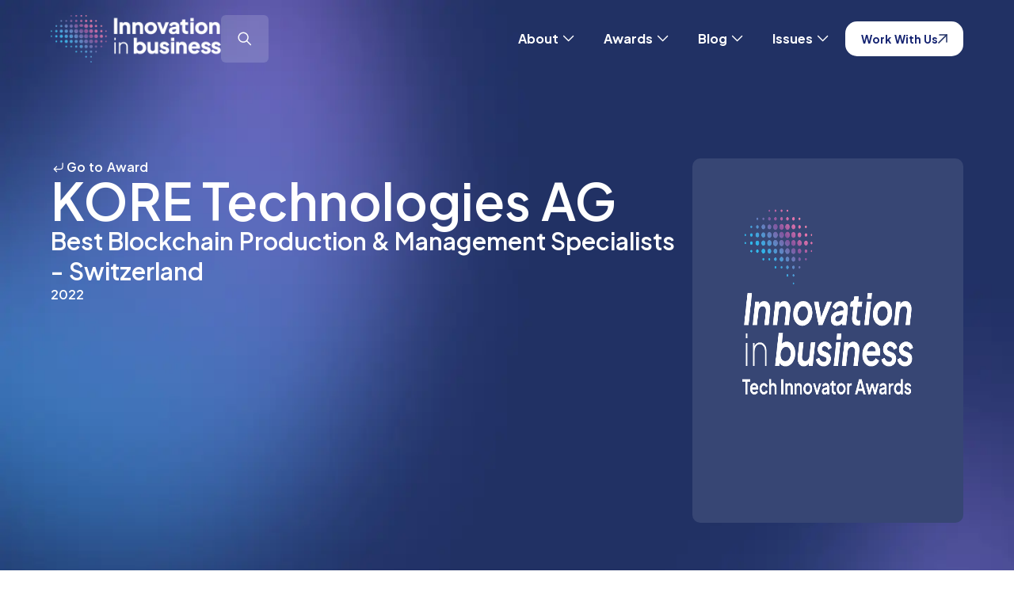

--- FILE ---
content_type: text/html; charset=UTF-8
request_url: https://www.innovationinbusiness.com/winners/kore-technologies-ag/
body_size: 14775
content:
<!doctype html>

<html lang="en-GB" >

<head>
	<meta name="viewport" content="width=device-width, initial-scale=1" />

	<meta name='robots' content='index, follow, max-image-preview:large, max-snippet:-1, max-video-preview:-1' />
	<style>img:is([sizes="auto" i], [sizes^="auto," i]) { contain-intrinsic-size: 3000px 1500px }</style>
	
	<!-- This site is optimized with the Yoast SEO plugin v26.8 - https://yoast.com/product/yoast-seo-wordpress/ -->
	<title>KORE Technologies AG (2022 Winner: Technology Innovator Awards) - Innovation in Business</title>
	<meta name="description" content="KORE Technologies AG - 2022 winner." />
	<link rel="canonical" href="https://www.innovationinbusiness.com/winners/kore-technologies-ag/" />
	<meta property="og:locale" content="en_GB" />
	<meta property="og:type" content="article" />
	<meta property="og:title" content="KORE Technologies AG (2022 Winner: Technology Innovator Awards) - Innovation in Business" />
	<meta property="og:description" content="KORE Technologies AG - 2022 winner." />
	<meta property="og:url" content="https://www.innovationinbusiness.com/winners/kore-technologies-ag/" />
	<meta property="og:site_name" content="Innovation in Business" />
	<meta property="article:modified_time" content="2024-09-12T14:00:30+00:00" />
	<meta property="og:image" content="https://www.innovationinbusiness.com/wp-content/uploads/2025/01/og-image-iib.jpg" />
	<meta property="og:image:width" content="1920" />
	<meta property="og:image:height" content="1080" />
	<meta name="twitter:card" content="summary_large_image" />
	<script type="application/ld+json" class="yoast-schema-graph">{"@context":"https://schema.org","@graph":[{"@type":"WebPage","@id":"https://www.innovationinbusiness.com/winners/kore-technologies-ag/","url":"https://www.innovationinbusiness.com/winners/kore-technologies-ag/","name":"KORE Technologies AG - Innovation in Business","isPartOf":{"@id":"https://www.innovationinbusiness.com/#website"},"datePublished":"2023-02-16T16:46:11+00:00","dateModified":"2024-09-12T14:00:30+00:00","description":"KORE Technologies AG - 2022 winner.","breadcrumb":{"@id":"https://www.innovationinbusiness.com/winners/kore-technologies-ag/#breadcrumb"},"inLanguage":"en-GB","potentialAction":[{"@type":"ReadAction","target":["https://www.innovationinbusiness.com/winners/kore-technologies-ag/"]}]},{"@type":"BreadcrumbList","@id":"https://www.innovationinbusiness.com/winners/kore-technologies-ag/#breadcrumb","itemListElement":[{"@type":"ListItem","position":1,"name":"Home","item":"/"},{"@type":"ListItem","position":2,"name":"Awards","item":"/our-awards/"},{"@type":"ListItem","position":3,"name":"KORE Technologies AG"}]},{"@type":"WebSite","@id":"https://www.innovationinbusiness.com/#website","url":"https://www.innovationinbusiness.com/","name":"Innovation in Business","description":"","potentialAction":[{"@type":"SearchAction","target":{"@type":"EntryPoint","urlTemplate":"https://www.innovationinbusiness.com/?s={search_term_string}"},"query-input":{"@type":"PropertyValueSpecification","valueRequired":true,"valueName":"search_term_string"}}],"inLanguage":"en-GB"}]}</script>
	<!-- / Yoast SEO plugin. -->


<link rel='dns-prefetch' href='//static.addtoany.com' />
<link rel='dns-prefetch' href='//use.fontawesome.com' />
<link rel="alternate" type="application/rss+xml" title="Innovation in Business &raquo; Feed" href="https://www.innovationinbusiness.com/feed/" />
<link rel='stylesheet' id='wp-block-library-css' href='https://www.innovationinbusiness.com/wp-includes/css/dist/block-library/style.min.css?ver=6.7.4' media='all' />
<style id='wp-block-library-theme-inline-css'>
.wp-block-audio :where(figcaption){color:#555;font-size:13px;text-align:center}.is-dark-theme .wp-block-audio :where(figcaption){color:#ffffffa6}.wp-block-audio{margin:0 0 1em}.wp-block-code{border:1px solid #ccc;border-radius:4px;font-family:Menlo,Consolas,monaco,monospace;padding:.8em 1em}.wp-block-embed :where(figcaption){color:#555;font-size:13px;text-align:center}.is-dark-theme .wp-block-embed :where(figcaption){color:#ffffffa6}.wp-block-embed{margin:0 0 1em}.blocks-gallery-caption{color:#555;font-size:13px;text-align:center}.is-dark-theme .blocks-gallery-caption{color:#ffffffa6}:root :where(.wp-block-image figcaption){color:#555;font-size:13px;text-align:center}.is-dark-theme :root :where(.wp-block-image figcaption){color:#ffffffa6}.wp-block-image{margin:0 0 1em}.wp-block-pullquote{border-bottom:4px solid;border-top:4px solid;color:currentColor;margin-bottom:1.75em}.wp-block-pullquote cite,.wp-block-pullquote footer,.wp-block-pullquote__citation{color:currentColor;font-size:.8125em;font-style:normal;text-transform:uppercase}.wp-block-quote{border-left:.25em solid;margin:0 0 1.75em;padding-left:1em}.wp-block-quote cite,.wp-block-quote footer{color:currentColor;font-size:.8125em;font-style:normal;position:relative}.wp-block-quote:where(.has-text-align-right){border-left:none;border-right:.25em solid;padding-left:0;padding-right:1em}.wp-block-quote:where(.has-text-align-center){border:none;padding-left:0}.wp-block-quote.is-large,.wp-block-quote.is-style-large,.wp-block-quote:where(.is-style-plain){border:none}.wp-block-search .wp-block-search__label{font-weight:700}.wp-block-search__button{border:1px solid #ccc;padding:.375em .625em}:where(.wp-block-group.has-background){padding:1.25em 2.375em}.wp-block-separator.has-css-opacity{opacity:.4}.wp-block-separator{border:none;border-bottom:2px solid;margin-left:auto;margin-right:auto}.wp-block-separator.has-alpha-channel-opacity{opacity:1}.wp-block-separator:not(.is-style-wide):not(.is-style-dots){width:100px}.wp-block-separator.has-background:not(.is-style-dots){border-bottom:none;height:1px}.wp-block-separator.has-background:not(.is-style-wide):not(.is-style-dots){height:2px}.wp-block-table{margin:0 0 1em}.wp-block-table td,.wp-block-table th{word-break:normal}.wp-block-table :where(figcaption){color:#555;font-size:13px;text-align:center}.is-dark-theme .wp-block-table :where(figcaption){color:#ffffffa6}.wp-block-video :where(figcaption){color:#555;font-size:13px;text-align:center}.is-dark-theme .wp-block-video :where(figcaption){color:#ffffffa6}.wp-block-video{margin:0 0 1em}:root :where(.wp-block-template-part.has-background){margin-bottom:0;margin-top:0;padding:1.25em 2.375em}
</style>
<link rel='stylesheet' id='twenty-twenty-one-custom-color-overrides-css' href='https://www.innovationinbusiness.com/wp-content/themes/IIB-current/assets/css/custom-color-overrides.css?ver=6.7.4' media='all' />
<style id='font-awesome-svg-styles-default-inline-css'>
.svg-inline--fa {
  display: inline-block;
  height: 1em;
  overflow: visible;
  vertical-align: -.125em;
}
</style>
<link rel='stylesheet' id='font-awesome-svg-styles-css' href='https://www.innovationinbusiness.com/wp-content/uploads/font-awesome/v6.1.1/css/svg-with-js.css' media='all' />
<style id='font-awesome-svg-styles-inline-css'>
   .wp-block-font-awesome-icon svg::before,
   .wp-rich-text-font-awesome-icon svg::before {content: unset;}
</style>
<style id='classic-theme-styles-inline-css'>
/*! This file is auto-generated */
.wp-block-button__link{color:#fff;background-color:#32373c;border-radius:9999px;box-shadow:none;text-decoration:none;padding:calc(.667em + 2px) calc(1.333em + 2px);font-size:1.125em}.wp-block-file__button{background:#32373c;color:#fff;text-decoration:none}
</style>
<style id='global-styles-inline-css'>
:root{--wp--preset--aspect-ratio--square: 1;--wp--preset--aspect-ratio--4-3: 4/3;--wp--preset--aspect-ratio--3-4: 3/4;--wp--preset--aspect-ratio--3-2: 3/2;--wp--preset--aspect-ratio--2-3: 2/3;--wp--preset--aspect-ratio--16-9: 16/9;--wp--preset--aspect-ratio--9-16: 9/16;--wp--preset--color--black: #000000;--wp--preset--color--cyan-bluish-gray: #abb8c3;--wp--preset--color--white: #FFFFFF;--wp--preset--color--pale-pink: #f78da7;--wp--preset--color--vivid-red: #cf2e2e;--wp--preset--color--luminous-vivid-orange: #ff6900;--wp--preset--color--luminous-vivid-amber: #fcb900;--wp--preset--color--light-green-cyan: #7bdcb5;--wp--preset--color--vivid-green-cyan: #00d084;--wp--preset--color--pale-cyan-blue: #8ed1fc;--wp--preset--color--vivid-cyan-blue: #0693e3;--wp--preset--color--vivid-purple: #9b51e0;--wp--preset--color--dark-gray: #28303D;--wp--preset--color--gray: #39414D;--wp--preset--color--green: #D1E4DD;--wp--preset--color--blue: #D1DFE4;--wp--preset--color--purple: #D1D1E4;--wp--preset--color--red: #E4D1D1;--wp--preset--color--orange: #E4DAD1;--wp--preset--color--yellow: #EEEADD;--wp--preset--gradient--vivid-cyan-blue-to-vivid-purple: linear-gradient(135deg,rgba(6,147,227,1) 0%,rgb(155,81,224) 100%);--wp--preset--gradient--light-green-cyan-to-vivid-green-cyan: linear-gradient(135deg,rgb(122,220,180) 0%,rgb(0,208,130) 100%);--wp--preset--gradient--luminous-vivid-amber-to-luminous-vivid-orange: linear-gradient(135deg,rgba(252,185,0,1) 0%,rgba(255,105,0,1) 100%);--wp--preset--gradient--luminous-vivid-orange-to-vivid-red: linear-gradient(135deg,rgba(255,105,0,1) 0%,rgb(207,46,46) 100%);--wp--preset--gradient--very-light-gray-to-cyan-bluish-gray: linear-gradient(135deg,rgb(238,238,238) 0%,rgb(169,184,195) 100%);--wp--preset--gradient--cool-to-warm-spectrum: linear-gradient(135deg,rgb(74,234,220) 0%,rgb(151,120,209) 20%,rgb(207,42,186) 40%,rgb(238,44,130) 60%,rgb(251,105,98) 80%,rgb(254,248,76) 100%);--wp--preset--gradient--blush-light-purple: linear-gradient(135deg,rgb(255,206,236) 0%,rgb(152,150,240) 100%);--wp--preset--gradient--blush-bordeaux: linear-gradient(135deg,rgb(254,205,165) 0%,rgb(254,45,45) 50%,rgb(107,0,62) 100%);--wp--preset--gradient--luminous-dusk: linear-gradient(135deg,rgb(255,203,112) 0%,rgb(199,81,192) 50%,rgb(65,88,208) 100%);--wp--preset--gradient--pale-ocean: linear-gradient(135deg,rgb(255,245,203) 0%,rgb(182,227,212) 50%,rgb(51,167,181) 100%);--wp--preset--gradient--electric-grass: linear-gradient(135deg,rgb(202,248,128) 0%,rgb(113,206,126) 100%);--wp--preset--gradient--midnight: linear-gradient(135deg,rgb(2,3,129) 0%,rgb(40,116,252) 100%);--wp--preset--gradient--purple-to-yellow: linear-gradient(160deg, #D1D1E4 0%, #EEEADD 100%);--wp--preset--gradient--yellow-to-purple: linear-gradient(160deg, #EEEADD 0%, #D1D1E4 100%);--wp--preset--gradient--green-to-yellow: linear-gradient(160deg, #D1E4DD 0%, #EEEADD 100%);--wp--preset--gradient--yellow-to-green: linear-gradient(160deg, #EEEADD 0%, #D1E4DD 100%);--wp--preset--gradient--red-to-yellow: linear-gradient(160deg, #E4D1D1 0%, #EEEADD 100%);--wp--preset--gradient--yellow-to-red: linear-gradient(160deg, #EEEADD 0%, #E4D1D1 100%);--wp--preset--gradient--purple-to-red: linear-gradient(160deg, #D1D1E4 0%, #E4D1D1 100%);--wp--preset--gradient--red-to-purple: linear-gradient(160deg, #E4D1D1 0%, #D1D1E4 100%);--wp--preset--font-size--small: 18px;--wp--preset--font-size--medium: 20px;--wp--preset--font-size--large: 24px;--wp--preset--font-size--x-large: 42px;--wp--preset--font-size--extra-small: 16px;--wp--preset--font-size--normal: 20px;--wp--preset--font-size--extra-large: 40px;--wp--preset--font-size--huge: 96px;--wp--preset--font-size--gigantic: 144px;--wp--preset--spacing--20: 0.44rem;--wp--preset--spacing--30: 0.67rem;--wp--preset--spacing--40: 1rem;--wp--preset--spacing--50: 1.5rem;--wp--preset--spacing--60: 2.25rem;--wp--preset--spacing--70: 3.38rem;--wp--preset--spacing--80: 5.06rem;--wp--preset--shadow--natural: 6px 6px 9px rgba(0, 0, 0, 0.2);--wp--preset--shadow--deep: 12px 12px 50px rgba(0, 0, 0, 0.4);--wp--preset--shadow--sharp: 6px 6px 0px rgba(0, 0, 0, 0.2);--wp--preset--shadow--outlined: 6px 6px 0px -3px rgba(255, 255, 255, 1), 6px 6px rgba(0, 0, 0, 1);--wp--preset--shadow--crisp: 6px 6px 0px rgba(0, 0, 0, 1);}:where(.is-layout-flex){gap: 0.5em;}:where(.is-layout-grid){gap: 0.5em;}body .is-layout-flex{display: flex;}.is-layout-flex{flex-wrap: wrap;align-items: center;}.is-layout-flex > :is(*, div){margin: 0;}body .is-layout-grid{display: grid;}.is-layout-grid > :is(*, div){margin: 0;}:where(.wp-block-columns.is-layout-flex){gap: 2em;}:where(.wp-block-columns.is-layout-grid){gap: 2em;}:where(.wp-block-post-template.is-layout-flex){gap: 1.25em;}:where(.wp-block-post-template.is-layout-grid){gap: 1.25em;}.has-black-color{color: var(--wp--preset--color--black) !important;}.has-cyan-bluish-gray-color{color: var(--wp--preset--color--cyan-bluish-gray) !important;}.has-white-color{color: var(--wp--preset--color--white) !important;}.has-pale-pink-color{color: var(--wp--preset--color--pale-pink) !important;}.has-vivid-red-color{color: var(--wp--preset--color--vivid-red) !important;}.has-luminous-vivid-orange-color{color: var(--wp--preset--color--luminous-vivid-orange) !important;}.has-luminous-vivid-amber-color{color: var(--wp--preset--color--luminous-vivid-amber) !important;}.has-light-green-cyan-color{color: var(--wp--preset--color--light-green-cyan) !important;}.has-vivid-green-cyan-color{color: var(--wp--preset--color--vivid-green-cyan) !important;}.has-pale-cyan-blue-color{color: var(--wp--preset--color--pale-cyan-blue) !important;}.has-vivid-cyan-blue-color{color: var(--wp--preset--color--vivid-cyan-blue) !important;}.has-vivid-purple-color{color: var(--wp--preset--color--vivid-purple) !important;}.has-black-background-color{background-color: var(--wp--preset--color--black) !important;}.has-cyan-bluish-gray-background-color{background-color: var(--wp--preset--color--cyan-bluish-gray) !important;}.has-white-background-color{background-color: var(--wp--preset--color--white) !important;}.has-pale-pink-background-color{background-color: var(--wp--preset--color--pale-pink) !important;}.has-vivid-red-background-color{background-color: var(--wp--preset--color--vivid-red) !important;}.has-luminous-vivid-orange-background-color{background-color: var(--wp--preset--color--luminous-vivid-orange) !important;}.has-luminous-vivid-amber-background-color{background-color: var(--wp--preset--color--luminous-vivid-amber) !important;}.has-light-green-cyan-background-color{background-color: var(--wp--preset--color--light-green-cyan) !important;}.has-vivid-green-cyan-background-color{background-color: var(--wp--preset--color--vivid-green-cyan) !important;}.has-pale-cyan-blue-background-color{background-color: var(--wp--preset--color--pale-cyan-blue) !important;}.has-vivid-cyan-blue-background-color{background-color: var(--wp--preset--color--vivid-cyan-blue) !important;}.has-vivid-purple-background-color{background-color: var(--wp--preset--color--vivid-purple) !important;}.has-black-border-color{border-color: var(--wp--preset--color--black) !important;}.has-cyan-bluish-gray-border-color{border-color: var(--wp--preset--color--cyan-bluish-gray) !important;}.has-white-border-color{border-color: var(--wp--preset--color--white) !important;}.has-pale-pink-border-color{border-color: var(--wp--preset--color--pale-pink) !important;}.has-vivid-red-border-color{border-color: var(--wp--preset--color--vivid-red) !important;}.has-luminous-vivid-orange-border-color{border-color: var(--wp--preset--color--luminous-vivid-orange) !important;}.has-luminous-vivid-amber-border-color{border-color: var(--wp--preset--color--luminous-vivid-amber) !important;}.has-light-green-cyan-border-color{border-color: var(--wp--preset--color--light-green-cyan) !important;}.has-vivid-green-cyan-border-color{border-color: var(--wp--preset--color--vivid-green-cyan) !important;}.has-pale-cyan-blue-border-color{border-color: var(--wp--preset--color--pale-cyan-blue) !important;}.has-vivid-cyan-blue-border-color{border-color: var(--wp--preset--color--vivid-cyan-blue) !important;}.has-vivid-purple-border-color{border-color: var(--wp--preset--color--vivid-purple) !important;}.has-vivid-cyan-blue-to-vivid-purple-gradient-background{background: var(--wp--preset--gradient--vivid-cyan-blue-to-vivid-purple) !important;}.has-light-green-cyan-to-vivid-green-cyan-gradient-background{background: var(--wp--preset--gradient--light-green-cyan-to-vivid-green-cyan) !important;}.has-luminous-vivid-amber-to-luminous-vivid-orange-gradient-background{background: var(--wp--preset--gradient--luminous-vivid-amber-to-luminous-vivid-orange) !important;}.has-luminous-vivid-orange-to-vivid-red-gradient-background{background: var(--wp--preset--gradient--luminous-vivid-orange-to-vivid-red) !important;}.has-very-light-gray-to-cyan-bluish-gray-gradient-background{background: var(--wp--preset--gradient--very-light-gray-to-cyan-bluish-gray) !important;}.has-cool-to-warm-spectrum-gradient-background{background: var(--wp--preset--gradient--cool-to-warm-spectrum) !important;}.has-blush-light-purple-gradient-background{background: var(--wp--preset--gradient--blush-light-purple) !important;}.has-blush-bordeaux-gradient-background{background: var(--wp--preset--gradient--blush-bordeaux) !important;}.has-luminous-dusk-gradient-background{background: var(--wp--preset--gradient--luminous-dusk) !important;}.has-pale-ocean-gradient-background{background: var(--wp--preset--gradient--pale-ocean) !important;}.has-electric-grass-gradient-background{background: var(--wp--preset--gradient--electric-grass) !important;}.has-midnight-gradient-background{background: var(--wp--preset--gradient--midnight) !important;}.has-small-font-size{font-size: var(--wp--preset--font-size--small) !important;}.has-medium-font-size{font-size: var(--wp--preset--font-size--medium) !important;}.has-large-font-size{font-size: var(--wp--preset--font-size--large) !important;}.has-x-large-font-size{font-size: var(--wp--preset--font-size--x-large) !important;}
:where(.wp-block-post-template.is-layout-flex){gap: 1.25em;}:where(.wp-block-post-template.is-layout-grid){gap: 1.25em;}
:where(.wp-block-columns.is-layout-flex){gap: 2em;}:where(.wp-block-columns.is-layout-grid){gap: 2em;}
:root :where(.wp-block-pullquote){font-size: 1.5em;line-height: 1.6;}
</style>
<link rel='stylesheet' id='twenty-twenty-one-print-style-css' href='https://www.innovationinbusiness.com/wp-content/themes/IIB-current/assets/css/print.css?ver=6.7.4' media='print' />
<link rel='stylesheet' id='font-awesome-official-css' href='https://use.fontawesome.com/releases/v6.1.1/css/all.css' media='all' integrity="sha384-/frq1SRXYH/bSyou/HUp/hib7RVN1TawQYja658FEOodR/FQBKVqT9Ol+Oz3Olq5" crossorigin="anonymous" />
<link rel='stylesheet' id='addtoany-css' href='https://www.innovationinbusiness.com/wp-content/plugins/add-to-any/addtoany.min.css?ver=1.16' media='all' />
<link rel='stylesheet' id='font-awesome-official-v4shim-css' href='https://use.fontawesome.com/releases/v6.1.1/css/v4-shims.css' media='all' integrity="sha384-4Jczmr1SlicmtiAiHGxwWtSzLJAS97HzJsKGqfC0JtZktLrPXIux1u6GJNVRRqiN" crossorigin="anonymous" />
<script id="addtoany-core-js-before">
window.a2a_config=window.a2a_config||{};a2a_config.callbacks=[];a2a_config.overlays=[];a2a_config.templates={};a2a_localize = {
	Share: "Share",
	Save: "Save",
	Subscribe: "Subscribe",
	Email: "Email",
	Bookmark: "Bookmark",
	ShowAll: "Show All",
	ShowLess: "Show less",
	FindServices: "Find service(s)",
	FindAnyServiceToAddTo: "Instantly find any service to add to",
	PoweredBy: "Powered by",
	ShareViaEmail: "Share via email",
	SubscribeViaEmail: "Subscribe via email",
	BookmarkInYourBrowser: "Bookmark in your browser",
	BookmarkInstructions: "Press Ctrl+D or \u2318+D to bookmark this page",
	AddToYourFavorites: "Add to your favourites",
	SendFromWebOrProgram: "Send from any email address or email program",
	EmailProgram: "Email program",
	More: "More&#8230;",
	ThanksForSharing: "Thanks for sharing!",
	ThanksForFollowing: "Thanks for following!"
};
</script>
<script defer src="https://static.addtoany.com/menu/page.js" id="addtoany-core-js"></script>
<script src="https://www.innovationinbusiness.com/wp-includes/js/jquery/jquery.min.js?ver=3.7.1" id="jquery-core-js"></script>
<script src="https://www.innovationinbusiness.com/wp-includes/js/jquery/jquery-migrate.min.js?ver=3.4.1" id="jquery-migrate-js"></script>
<script defer src="https://www.innovationinbusiness.com/wp-content/plugins/add-to-any/addtoany.min.js?ver=1.1" id="addtoany-jquery-js"></script>
<script src="https://www.innovationinbusiness.com/wp-content/plugins/davina-response/public/js/davina-response-public.js?ver=1.12.0" id="davina-response-js"></script>
        <!-- AI Global Media - Global Core Code -->
    <script>
        window.aigm_core_loaded = false;
        window.aigm_core_loaded_events = [];
        window.onAIGMCoreLoaded = (callback) => {
            if(window.aigm_core_loaded) { callback(); return; }
            window.aigm_core_loaded_events.push(callback);
        };
    </script>
    <link href="https://production.aiglobalmedia.net/assets/ai-global-media-core/public/core.min.css?v=1.21" rel="preload stylesheet" as="style" type="text/css">
    <script src="https://production.aiglobalmedia.net/assets/ai-global-media-core/public/core.min.js?v=1.21" async></script>
<link rel="icon" href="https://www.innovationinbusiness.com/wp-content/uploads/2022/05/cropped-Vector-1-32x32.png" sizes="32x32" />
<link rel="icon" href="https://www.innovationinbusiness.com/wp-content/uploads/2022/05/cropped-Vector-1-192x192.png" sizes="192x192" />
<link rel="apple-touch-icon" href="https://www.innovationinbusiness.com/wp-content/uploads/2022/05/cropped-Vector-1-180x180.png" />
<meta name="msapplication-TileImage" content="https://www.innovationinbusiness.com/wp-content/uploads/2022/05/cropped-Vector-1-270x270.png" />
	<link rel="preconnect" href="https://fonts.googleapis.com">
<link rel="preconnect" href="https://fonts.gstatic.com" crossorigin>
<link
    href="https://fonts.googleapis.com/css2?family=Roboto:ital,wght@0,100;0,300;0,400;0,500;0,700;0,900;1,100;1,300;1,400;1,500;1,700;1,900&display=swap"
    rel="stylesheet">

<link rel="preconnect" href="https://fonts.googleapis.com">
<link rel="preconnect" href="https://fonts.gstatic.com" crossorigin>
<link href="https://fonts.googleapis.com/css2?family=Plus+Jakarta+Sans:ital,wght@0,200..800;1,200..800&display=swap"
    rel="stylesheet">

<link rel="preconnect" href="https://fonts.googleapis.com">
<link rel="preconnect" href="https://fonts.gstatic.com" crossorigin>
<link
    href="https://fonts.googleapis.com/css2?family=Poppins:ital,wght@0,100;0,200;0,300;0,400;0,500;0,600;0,700;0,800;0,900;1,100;1,200;1,300;1,400;1,500;1,600;1,700;1,800;1,900&display=swap"
    rel="stylesheet">	<link rel="stylesheet"
		href="/wp-content/themes/IIB-current/style-custom.css?v=1768482057"
		media="all">
	<link rel="stylesheet" href="https://cdnjs.cloudflare.com/ajax/libs/slick-carousel/1.8.1/slick.min.css"
		integrity="sha512-yHknP1/AwR+yx26cB1y0cjvQUMvEa2PFzt1c9LlS4pRQ5NOTZFWbhBig+X9G9eYW/8m0/4OXNx8pxJ6z57x0dw=="
		crossorigin="anonymous" referrerpolicy="no-referrer" />

    <!-- Google Tag Manager -->
    <script>(function(w,d,s,l,i){w[l]=w[l]||[];w[l].push({'gtm.start':
    new Date().getTime(),event:'gtm.js'});var f=d.getElementsByTagName(s)[0],
    j=d.createElement(s),dl=l!='dataLayer'?'&l='+l:'';j.async=true;j.src=
    'https://www.googletagmanager.com/gtm.js?id='+i+dl;f.parentNode.insertBefore(j,f);
    })(window,document,'script','dataLayer','GTM-TXVZML9T');</script>
    <!-- End Google Tag Manager -->

	<!-- Google tag (gtag.js) -->
	<script>
		window.dataLayer = window.dataLayer || [];
		function gtag() { dataLayer.push(arguments); }
		//gtag('js', new Date());
		//gtag('config', 'G-N8E33ZHKFV');
		//gtag("consent", "default", {
		//	ad_storage: "denied",
		//	ad_user_data: "denied",
		//	ad_personalization: "denied",
		//	analytics_storage: "denied",
		//	functionality_storage: "denied",
		//	personalization_storage: "denied",
		//	security_storage: "granted",
		//	wait_for_update: 2000
		//});
		//gtag("set", "ads_data_redaction", true);
		//gtag("set", "url_passthrough", true);
	</script>

    <!-- Start cookieyes banner -->
	<!--<script id="cookieyes" type="text/javascript" src="https://cdn-cookieyes.com/client_data/1739ba3646ae3f8451a9fcbe/script.js"></script>-->
	<!-- End cookieyes banner -->

    <!--<script src="https://cdn-eu.pagesense.io/js/aiglobal/0fe362d2ef9240b4a90cd109a8938a28.js"></script>-->
</head>

<body class="winners-template-default single single-winners postid-1382 wp-embed-responsive is-light-theme no-js singular has-main-navigation">
    <!--<div class="aigm-brand-shutdown-notice"><strong>Notice:</strong> Innovation in Business is closing its doors in May 2026. We are merging with <a href="https://www.corporatevision-news.com/?utm_source=referral&utm_medium=banner&utm_campaign=closing+down+websites&utm_content=IIB">Corporate Vision</a> which will have everything you need.</div>-->

	    <noscript id="aigm-js-noscript-warning">
        <div style="position: fixed; bottom: 0px; left: 0px; z-index: 500; background: red; width: 100%; padding: 16px 20px; text-align: center; color: #fff; font-weight: 600; font-size: 18px;">
            <span>Please enable JavaScript in your web browser settings, under the site permissions section to unlock full site functionality.</span> 
            <a href="https://www.enable-javascript.com/" target="_blank" rel="nofollow" style="color: #ffc9c9; text-decoration: underline; text-underline-offset: 0px; text-underline-position: under; text-decoration-color: rgb(255 255 255 / 50%);">Click here for help.</a>
        </div>
    </noscript>

    <!-- Google Tag Manager (noscript) -->
    <noscript><iframe src="https://www.googletagmanager.com/ns.html?id=GTM-TXVZML9T"
    height="0" width="0" style="display:none;visibility:hidden"></iframe></noscript>
    <!-- End Google Tag Manager (noscript) -->

	<div id="page" class="site">
		<header class="main-header iib">
			<div class="mobile-header">
				<a href="https://www.innovationinbusiness.com/" aria-label="home"><img class="site-logo"
						src="https://www.innovationinbusiness.com/wp-content/themes/IIB-current/assets/images/site-logo-hd.webp" alt=""
						width="195px" height="59px"></a>
				<div class="mobile-nav">
					<div class="nav-search">

					</div>
					<div class="burger-menu">
						<span></span>
						<span></span>
					</div>
				</div>
			</div>
			<div class="desktop-header">
				<div class="header-left">
					<a href="https://www.innovationinbusiness.com/"><img class="site-logo"
							src="https://www.innovationinbusiness.com/wp-content/themes/IIB-current/assets/images/site-logo-hd.webp" alt=""
							aria-label="home"></a>
					<form role="search" autocomplete="off" method="get" class="search-form"
						action="https://www.innovationinbusiness.com/">
						<div class="input-group search-group">
							<i class="fas fa-search"></i>
							<input type="text" class="form-control search-control" name="s"
								placeholder="Search for something" value="">

							<svg class="spinner" width="20px" height="20px" viewBox="0 0 66 66"
								xmlns="http://www.w3.org/2000/svg">
								<circle fill="none" stroke-width="6" stroke-linecap="round" stroke="white" cx="33"
									cy="33" r="30" stroke-dasharray="187" stroke-dashoffset="0"></circle>
							</svg>

						</div>
						<div class="search-autocomplete">
							<div class="post-results results">
								<p class="result-title">Posts</p>
								<div class="result-content">
								</div>
							</div>
							<div class="award-results results">
								<p class="result-title">Awards</p>
								<div class="result-content">
								</div>
							</div>
							<div class="page-results results">
								<p class="result-title">Pages</p>
								<div class="result-content">
								</div>
							</div>
							<div class="cat-results results">
								<p class="result-title">Categories</p>
								<div class="result-content">

								</div>
							</div>
							<p class="no-results">
							</p>
							<a class="more-button page-result-main-link" href="">More
								Results</a>
						</div>
					</form>
					<div class="search-click">
						<svg xmlns="http://www.w3.org/2000/svg" width="24" height="24" viewBox="0 0 24 24" fill="none">
							<path fill-rule="evenodd" clip-rule="evenodd"
								d="M4.96582 10.2126C4.96582 7.37231 7.26831 5.06982 10.1086 5.06982C12.9488 5.06982 15.2513 7.37231 15.2513 10.2126C15.2513 13.0528 12.9488 15.3553 10.1086 15.3553C7.26831 15.3553 4.96582 13.0528 4.96582 10.2126ZM10.1086 3.56982C6.43988 3.56982 3.46582 6.54389 3.46582 10.2126C3.46582 13.8813 6.43988 16.8553 10.1086 16.8553C11.6727 16.8553 13.1106 16.3147 14.2455 15.4102L18.8383 20.0029C19.1312 20.2958 19.6061 20.2958 19.8989 20.0029C20.1918 19.7101 20.1918 19.2352 19.8989 18.9423L15.3062 14.3495C16.2107 13.2146 16.7513 11.7767 16.7513 10.2126C16.7513 6.54389 13.7773 3.56982 10.1086 3.56982Z"
								fill="white" />
						</svg>
					</div>
				</div>

				<nav class="desktop-nav">
					<ul>
						<li id="about-sub-toggle">
							About <svg xmlns="http://www.w3.org/2000/svg" width="25" height="25" viewBox="0 0 19 18"
								fill="none">
								<path d="M5.07227 6.75L9.57227 11.25L14.0723 6.75" stroke="white" stroke-width="1.125"
									stroke-linecap="round" stroke-linejoin="round" />
							</svg>
						</li>
						<li id="awards-sub-toggle">
							Awards
							<svg xmlns="http://www.w3.org/2000/svg" width="25" height="25" viewBox="0 0 19 18"
								fill="none">
								<path d="M5.07227 6.75L9.57227 11.25L14.0723 6.75" stroke="white" stroke-width="1.125"
									stroke-linecap="round" stroke-linejoin="round" />
							</svg>
						</li>
						<li id="blog-sub-toggle">
							Blog
							<svg xmlns="http://www.w3.org/2000/svg" width="25" height="25" viewBox="0 0 19 18"
								fill="none">
								<path d="M5.07227 6.75L9.57227 11.25L14.0723 6.75" stroke="white" stroke-width="1.125"
									stroke-linecap="round" stroke-linejoin="round" />
							</svg>
						</li>
						<li id="issues-sub-toggle">
							Issues
							<svg xmlns="http://www.w3.org/2000/svg" width="25" height="25" viewBox="0 0 19 18"
								fill="none">
								<path d="M5.07227 6.75L9.57227 11.25L14.0723 6.75" stroke="white" stroke-width="1.125"
									stroke-linecap="round" stroke-linejoin="round" />
							</svg>
						</li>
					</ul>
					<a class="main-cta" href="https://www.innovationinbusiness.com/advertise-with-us">
						Work With Us
						<svg xmlns="http://www.w3.org/2000/svg" width="12" height="12" viewBox="0 0 12 12" fill="none">
							<path d="M11 1L1 11" stroke="#213165" stroke-width="1.5" stroke-linecap="round"
								stroke-linejoin="round" />
							<path d="M2 1H11V10" stroke="#213165" stroke-width="1.5" stroke-linecap="round"
								stroke-linejoin="round" />
						</svg>
					</a>
				</nav>
			</div>
		</header>

		<div class="about-submenu-overlay">
			<div class="about-submenu">
				<div class="about-submenu-inner">
					<a class="about-sub-item" href="https://www.innovationinbusiness.com/about-us">
						<img src="https://www.innovationinbusiness.com/wp-content/themes/IIB-current/assets/images/laptop.webp" alt=""
							loading="lazy">
						<div class="hero-card-link">
							<p>About</p>
							<div class="svg-outer svg-awards">
								<svg xmlns="http://www.w3.org/2000/svg" width="25" height="24" viewBox="0 0 25 24"
									fill="none">
									<path d="M17.5 7L7.5 17" stroke="white" stroke-width="1.5" stroke-linecap="round"
										stroke-linejoin="round" />
									<path d="M8.5 7H17.5V16" stroke="white" stroke-width="1.5" stroke-linecap="round"
										stroke-linejoin="round" />
								</svg>
							</div>
						</div>
					</a>
					<a class="about-sub-item" href="https://www.innovationinbusiness.com/contact-us">
						<img src="https://www.innovationinbusiness.com/wp-content/themes/IIB-current/assets/images/laptopzoom.webp" alt=""
							loading="lazy">
						<div class="hero-card-link">
							<p>Contact</p>
							<div class="svg-outer svg-issues">
								<svg xmlns="http://www.w3.org/2000/svg" width="25" height="24" viewBox="0 0 25 24"
									fill="none">
									<path d="M17.5 7L7.5 17" stroke="white" stroke-width="1.5" stroke-linecap="round"
										stroke-linejoin="round" />
									<path d="M8.5 7H17.5V16" stroke="white" stroke-width="1.5" stroke-linecap="round"
										stroke-linejoin="round" />
								</svg>
							</div>
						</div>
					</a>
					<a class="about-sub-item" href="https://www.innovationinbusiness.com/subscribe">
						<img src="https://www.innovationinbusiness.com/wp-content/themes/IIB-current/assets/images/theteam.webp" alt=""
							loading="lazy">
						<div class="hero-card-link">
							<p>Subscribe</p>
							<div class="svg-outer svg-sub">
								<svg xmlns="http://www.w3.org/2000/svg" width="25" height="24" viewBox="0 0 25 24"
									fill="none">
									<path d="M17.5 7L7.5 17" stroke="white" stroke-width="1.5" stroke-linecap="round"
										stroke-linejoin="round" />
									<path d="M8.5 7H17.5V16" stroke="white" stroke-width="1.5" stroke-linecap="round"
										stroke-linejoin="round" />
								</svg>
							</div>
						</div>
					</a>
					<a class="about-sub-item" href="https://www.innovationinbusiness.com/advertise-with-us">
						<img src="https://www.innovationinbusiness.com/wp-content/themes/IIB-current/assets/images/advertise-menu-img.jpg" alt=""
							loading="lazy">
						<div class="hero-card-link">
							<p>Advertise</p>
							<div class="svg-outer svg-blog">
								<svg xmlns="http://www.w3.org/2000/svg" width="25" height="24" viewBox="0 0 25 24"
									fill="none">
									<path d="M17.5 7L7.5 17" stroke="white" stroke-width="1.5" stroke-linecap="round"
										stroke-linejoin="round" />
									<path d="M8.5 7H17.5V16" stroke="white" stroke-width="1.5" stroke-linecap="round"
										stroke-linejoin="round" />
								</svg>
							</div>
						</div>
					</a>
				</div>
			</div>
		</div>
		<div class="issues-submenu-overlay">
			<div class="issues-submenu">
				<div class="issues-submenu-inner">
					<a class="about-sub-item issue" href="https://www.innovationinbusiness.com/magazine">
						<img src="https://www.innovationinbusiness.com/wp-content/themes/IIB-current/assets/images/issues-nav.webp" alt=""
							loading="lazy">
						<div class="hero-card-link issue">
							<p>Issues Page</p>
							<div class="svg-outer svg-single-awards">
								<svg xmlns="http://www.w3.org/2000/svg" width="25" height="24" viewBox="0 0 25 24"
									fill="none">
									<path d="M17.5 7L7.5 17" stroke="white" stroke-width="1.5" stroke-linecap="round"
										stroke-linejoin="round" />
									<path d="M8.5 7H17.5V16" stroke="white" stroke-width="1.5" stroke-linecap="round"
										stroke-linejoin="round" />
								</svg>
							</div>
						</div>
					</a>
												<a class="about-sub-item issue" href="https://www.innovationinbusiness.com/q1-2025/">
								<img src="https://www.innovationinbusiness.com/wp-content/uploads/2025/03/IIB-Q1-2025-cover-1568x2218.jpg" alt="" loading="lazy">
								<div class="hero-card-link issue">
									<p>Q1 2025</p>
									<div class="svg-outer svg-single-awards">
										<svg xmlns="http://www.w3.org/2000/svg" width="25" height="24" viewBox="0 0 25 24"
											fill="none">
											<path d="M17.5 7L7.5 17" stroke="white" stroke-width="1.5" stroke-linecap="round"
												stroke-linejoin="round" />
											<path d="M8.5 7H17.5V16" stroke="white" stroke-width="1.5" stroke-linecap="round"
												stroke-linejoin="round" />
										</svg>
									</div>
								</div>
							</a>
														<a class="about-sub-item issue" href="https://www.innovationinbusiness.com/q3-2024/">
								<img src="https://www.innovationinbusiness.com/wp-content/uploads/2024/09/IIB-Q3-2024-Cover-1-1568x2218.jpg" alt="" loading="lazy">
								<div class="hero-card-link issue">
									<p>Q3 2024</p>
									<div class="svg-outer svg-single-awards">
										<svg xmlns="http://www.w3.org/2000/svg" width="25" height="24" viewBox="0 0 25 24"
											fill="none">
											<path d="M17.5 7L7.5 17" stroke="white" stroke-width="1.5" stroke-linecap="round"
												stroke-linejoin="round" />
											<path d="M8.5 7H17.5V16" stroke="white" stroke-width="1.5" stroke-linecap="round"
												stroke-linejoin="round" />
										</svg>
									</div>
								</div>
							</a>
														<a class="about-sub-item issue" href="https://www.innovationinbusiness.com/q2-2024/">
								<img src="https://www.innovationinbusiness.com/wp-content/uploads/2024/06/IIB-Q2-2024-Cover-scaled.jpg" alt="" loading="lazy">
								<div class="hero-card-link issue">
									<p>Q2 2024</p>
									<div class="svg-outer svg-single-awards">
										<svg xmlns="http://www.w3.org/2000/svg" width="25" height="24" viewBox="0 0 25 24"
											fill="none">
											<path d="M17.5 7L7.5 17" stroke="white" stroke-width="1.5" stroke-linecap="round"
												stroke-linejoin="round" />
											<path d="M8.5 7H17.5V16" stroke="white" stroke-width="1.5" stroke-linecap="round"
												stroke-linejoin="round" />
										</svg>
									</div>
								</div>
							</a>
														<a class="about-sub-item issue" href="https://www.innovationinbusiness.com/q1-2024/">
								<img src="https://www.innovationinbusiness.com/wp-content/uploads/2024/03/IIB-Q1-2024-Cover-scaled.jpg" alt="" loading="lazy">
								<div class="hero-card-link issue">
									<p>Q1 2024</p>
									<div class="svg-outer svg-single-awards">
										<svg xmlns="http://www.w3.org/2000/svg" width="25" height="24" viewBox="0 0 25 24"
											fill="none">
											<path d="M17.5 7L7.5 17" stroke="white" stroke-width="1.5" stroke-linecap="round"
												stroke-linejoin="round" />
											<path d="M8.5 7H17.5V16" stroke="white" stroke-width="1.5" stroke-linecap="round"
												stroke-linejoin="round" />
										</svg>
									</div>
								</div>
							</a>
											</div>
			</div>
		</div>

		<div class="awards-submenu-overlay">
			<div class="awards-submenu">
				<div class="awards-submenu-inner">
					<div class="awards-grid-single header-awards award-page">
						<img class="about_bg" id="award_logo"
							src="https://www.innovationinbusiness.com/wp-content/themes/IIB-current/assets/images/about-nav.webp"
							alt="Awards logos" loading="lazy">
						<div class="overlay">
							<a class="hero-card-link" href="https://www.innovationinbusiness.com/our-awards">
								<p>Visit Awards Page</p>
								<div class="svg-outer svg-single-awards">
									<svg xmlns="http://www.w3.org/2000/svg" width="25" height="24" viewBox="0 0 25 24"
										fill="none">
										<path d="M17.5 7L7.5 17" stroke="white" stroke-width="1.5"
											stroke-linecap="round" stroke-linejoin="round" />
										<path d="M8.5 7H17.5V16" stroke="white" stroke-width="1.5"
											stroke-linecap="round" stroke-linejoin="round" />
									</svg>
								</div>
							</a>
						</div>
					</div>
												<div class="awards-grid-single header-awards">
								<img class="about_bg" id="award_logo" src="https://www.innovationinbusiness.com/wp-content/uploads/2024/05/The-Developer-Awards-Web-Logo.webp"
									alt="Awards logos" loading="lazy">
								<div class="overlay">
									<a class="hero-card-link" href="https://www.innovationinbusiness.com/awards/the-developer-awards/">
										<p>View Award</p>
										<div class="svg-outer svg-single-awards">
											<svg xmlns="http://www.w3.org/2000/svg" width="25" height="24" viewBox="0 0 25 24"
												fill="none">
												<path d="M17.5 7L7.5 17" stroke="white" stroke-width="1.5"
													stroke-linecap="round" stroke-linejoin="round" />
												<path d="M8.5 7H17.5V16" stroke="white" stroke-width="1.5"
													stroke-linecap="round" stroke-linejoin="round" />
											</svg>
										</div>
									</a>
								</div>
							</div>
														<div class="awards-grid-single header-awards">
								<img class="about_bg" id="award_logo" src="https://www.innovationinbusiness.com/wp-content/uploads/2024/05/PropTech-Awards-Web-Logo-scaled.webp"
									alt="Awards logos" loading="lazy">
								<div class="overlay">
									<a class="hero-card-link" href="https://www.innovationinbusiness.com/awards/proptech-awards/">
										<p>View Award</p>
										<div class="svg-outer svg-single-awards">
											<svg xmlns="http://www.w3.org/2000/svg" width="25" height="24" viewBox="0 0 25 24"
												fill="none">
												<path d="M17.5 7L7.5 17" stroke="white" stroke-width="1.5"
													stroke-linecap="round" stroke-linejoin="round" />
												<path d="M8.5 7H17.5V16" stroke="white" stroke-width="1.5"
													stroke-linecap="round" stroke-linejoin="round" />
											</svg>
										</div>
									</a>
								</div>
							</div>
														<div class="awards-grid-single header-awards">
								<img class="about_bg" id="award_logo" src="https://www.innovationinbusiness.com/wp-content/uploads/2023/09/Tech-CEO-of-the-Year-Awards-Web-Logo-scaled.webp"
									alt="Awards logos" loading="lazy">
								<div class="overlay">
									<a class="hero-card-link" href="https://www.innovationinbusiness.com/awards/technology-ceo-of-the-year/">
										<p>View Award</p>
										<div class="svg-outer svg-single-awards">
											<svg xmlns="http://www.w3.org/2000/svg" width="25" height="24" viewBox="0 0 25 24"
												fill="none">
												<path d="M17.5 7L7.5 17" stroke="white" stroke-width="1.5"
													stroke-linecap="round" stroke-linejoin="round" />
												<path d="M8.5 7H17.5V16" stroke="white" stroke-width="1.5"
													stroke-linecap="round" stroke-linejoin="round" />
											</svg>
										</div>
									</a>
								</div>
							</div>
											</div>
			</div>
		</div>

		<div class="blog-submenu-overlay">
			<div class="blog-submenu">
				<div class="blog-submenu-inner">
					<a class="about-sub-item blog-one" href="https://www.innovationinbusiness.com/articles">
						<img src="https://www.innovationinbusiness.com/wp-content/themes/IIB-current/assets/images/award-nav.webp" alt=""
							loading="lazy">
						<div class="hero-card-link">
							<p>Blog Page</p>
							<div class="svg-outer svg-single-awards">
								<svg xmlns="http://www.w3.org/2000/svg" width="25" height="24" viewBox="0 0 25 24"
									fill="none">
									<path d="M17.5 7L7.5 17" stroke="white" stroke-width="1.5" stroke-linecap="round"
										stroke-linejoin="round" />
									<path d="M8.5 7H17.5V16" stroke="white" stroke-width="1.5" stroke-linecap="round"
										stroke-linejoin="round" />
								</svg>
							</div>
						</div>
					</a>
											<a class="about-sub-item blog-one" href="https://www.innovationinbusiness.com/category/articles/business-advice/">
							<img src="https://www.innovationinbusiness.com/wp-content/themes/IIB-current/assets/images/busad.webp"
								alt="" loading="lazy">
							<div class="hero-card-link">
								<p>Business Advice</p>
								<div class="svg-outer svg-single-awards">
									<svg xmlns="http://www.w3.org/2000/svg" width="25" height="24" viewBox="0 0 25 24"
										fill="none">
										<path d="M17.5 7L7.5 17" stroke="white" stroke-width="1.5" stroke-linecap="round"
											stroke-linejoin="round" />
										<path d="M8.5 7H17.5V16" stroke="white" stroke-width="1.5" stroke-linecap="round"
											stroke-linejoin="round" />
									</svg>
								</div>
							</div>
						</a>
												<a class="about-sub-item blog-one" href="https://www.innovationinbusiness.com/category/articles/creativity/">
							<img src="https://www.innovationinbusiness.com/wp-content/themes/IIB-current/assets/images/creative.webp"
								alt="" loading="lazy">
							<div class="hero-card-link">
								<p>Creativity</p>
								<div class="svg-outer svg-single-awards">
									<svg xmlns="http://www.w3.org/2000/svg" width="25" height="24" viewBox="0 0 25 24"
										fill="none">
										<path d="M17.5 7L7.5 17" stroke="white" stroke-width="1.5" stroke-linecap="round"
											stroke-linejoin="round" />
										<path d="M8.5 7H17.5V16" stroke="white" stroke-width="1.5" stroke-linecap="round"
											stroke-linejoin="round" />
									</svg>
								</div>
							</div>
						</a>
												<a class="about-sub-item blog-one" href="https://www.innovationinbusiness.com/category/articles/news-insight/">
							<img src="https://www.innovationinbusiness.com/wp-content/themes/IIB-current/assets/images/techno.webp"
								alt="" loading="lazy">
							<div class="hero-card-link">
								<p>News &amp; Insight</p>
								<div class="svg-outer svg-single-awards">
									<svg xmlns="http://www.w3.org/2000/svg" width="25" height="24" viewBox="0 0 25 24"
										fill="none">
										<path d="M17.5 7L7.5 17" stroke="white" stroke-width="1.5" stroke-linecap="round"
											stroke-linejoin="round" />
										<path d="M8.5 7H17.5V16" stroke="white" stroke-width="1.5" stroke-linecap="round"
											stroke-linejoin="round" />
									</svg>
								</div>
							</div>
						</a>
												<a class="about-sub-item blog-one" href="https://www.innovationinbusiness.com/category/articles/technology/">
							<img src="https://www.innovationinbusiness.com/wp-content/themes/IIB-current/assets/images/news.webp"
								alt="" loading="lazy">
							<div class="hero-card-link">
								<p>Technology</p>
								<div class="svg-outer svg-single-awards">
									<svg xmlns="http://www.w3.org/2000/svg" width="25" height="24" viewBox="0 0 25 24"
										fill="none">
										<path d="M17.5 7L7.5 17" stroke="white" stroke-width="1.5" stroke-linecap="round"
											stroke-linejoin="round" />
										<path d="M8.5 7H17.5V16" stroke="white" stroke-width="1.5" stroke-linecap="round"
											stroke-linejoin="round" />
									</svg>
								</div>
							</div>
						</a>
												<a class="about-sub-item blog-one" href="https://www.innovationinbusiness.com/category/articles/trends/">
							<img src="https://www.innovationinbusiness.com/wp-content/themes/IIB-current/assets/images/trends.webp"
								alt="" loading="lazy">
							<div class="hero-card-link">
								<p>Trends</p>
								<div class="svg-outer svg-single-awards">
									<svg xmlns="http://www.w3.org/2000/svg" width="25" height="24" viewBox="0 0 25 24"
										fill="none">
										<path d="M17.5 7L7.5 17" stroke="white" stroke-width="1.5" stroke-linecap="round"
											stroke-linejoin="round" />
										<path d="M8.5 7H17.5V16" stroke="white" stroke-width="1.5" stroke-linecap="round"
											stroke-linejoin="round" />
									</svg>
								</div>
							</div>
						</a>
										</div>
			</div>
		</div>

		<div class="mobile-menu">
			<div class="mobile-menu-inner">
				<ul class="mobile-nav">
					<li class="mobile-nav-item" data-nav="about">
						<p>About</p>
					</li>
					<li class="mobile-nav-item" data-nav="awards">
						<p>Awards</p>
					</li>
					<li class="mobile-nav-item" data-nav="blog">
						<p>Blog</p>
					</li>
					<li class="mobile-nav-item" data-nav="issues">
						<p>Issues</p>
					</li>
				</ul>
			</div>
			<div>
				<div class="mobile-slider issues" data-nav="issues">
					<div class="mobile-issues-slider">
														<div class="mobile-item-slider">
									<div class="about-sub-item slider">
										<img src="https://www.innovationinbusiness.com/wp-content/uploads/2025/03/IIB-Q1-2025-cover-1568x2218.jpg" alt="" loading="lazy">
										<a class="hero-card-link issue" href="https://www.innovationinbusiness.com/q1-2025/">
											<p>Q1 2025</p>
											<div class="svg-outer svg-blog">
												<svg xmlns="http://www.w3.org/2000/svg" width="25" height="24"
													viewBox="0 0 25 24" fill="none">
													<path d="M17.5 7L7.5 17" stroke="white" stroke-width="1.5"
														stroke-linecap="round" stroke-linejoin="round" />
													<path d="M8.5 7H17.5V16" stroke="white" stroke-width="1.5"
														stroke-linecap="round" stroke-linejoin="round" />
												</svg>
											</div>
										</a>
									</div>
								</div>
																<div class="mobile-item-slider">
									<div class="about-sub-item slider">
										<img src="https://www.innovationinbusiness.com/wp-content/uploads/2024/09/IIB-Q3-2024-Cover-1-1568x2218.jpg" alt="" loading="lazy">
										<a class="hero-card-link issue" href="https://www.innovationinbusiness.com/q3-2024/">
											<p>Q3 2024</p>
											<div class="svg-outer svg-blog">
												<svg xmlns="http://www.w3.org/2000/svg" width="25" height="24"
													viewBox="0 0 25 24" fill="none">
													<path d="M17.5 7L7.5 17" stroke="white" stroke-width="1.5"
														stroke-linecap="round" stroke-linejoin="round" />
													<path d="M8.5 7H17.5V16" stroke="white" stroke-width="1.5"
														stroke-linecap="round" stroke-linejoin="round" />
												</svg>
											</div>
										</a>
									</div>
								</div>
																<div class="mobile-item-slider">
									<div class="about-sub-item slider">
										<img src="https://www.innovationinbusiness.com/wp-content/uploads/2024/06/IIB-Q2-2024-Cover-scaled.jpg" alt="" loading="lazy">
										<a class="hero-card-link issue" href="https://www.innovationinbusiness.com/q2-2024/">
											<p>Q2 2024</p>
											<div class="svg-outer svg-blog">
												<svg xmlns="http://www.w3.org/2000/svg" width="25" height="24"
													viewBox="0 0 25 24" fill="none">
													<path d="M17.5 7L7.5 17" stroke="white" stroke-width="1.5"
														stroke-linecap="round" stroke-linejoin="round" />
													<path d="M8.5 7H17.5V16" stroke="white" stroke-width="1.5"
														stroke-linecap="round" stroke-linejoin="round" />
												</svg>
											</div>
										</a>
									</div>
								</div>
																<div class="mobile-item-slider">
									<div class="about-sub-item slider">
										<img src="https://www.innovationinbusiness.com/wp-content/uploads/2024/03/IIB-Q1-2024-Cover-scaled.jpg" alt="" loading="lazy">
										<a class="hero-card-link issue" href="https://www.innovationinbusiness.com/q1-2024/">
											<p>Q1 2024</p>
											<div class="svg-outer svg-blog">
												<svg xmlns="http://www.w3.org/2000/svg" width="25" height="24"
													viewBox="0 0 25 24" fill="none">
													<path d="M17.5 7L7.5 17" stroke="white" stroke-width="1.5"
														stroke-linecap="round" stroke-linejoin="round" />
													<path d="M8.5 7H17.5V16" stroke="white" stroke-width="1.5"
														stroke-linecap="round" stroke-linejoin="round" />
												</svg>
											</div>
										</a>
									</div>
								</div>
																<div class="mobile-item-slider">
									<div class="about-sub-item slider">
										<img src="https://www.innovationinbusiness.com/wp-content/uploads/2023/12/Innovation-in-Business-Q4-2023-Cover.jpg" alt="" loading="lazy">
										<a class="hero-card-link issue" href="https://www.innovationinbusiness.com/q4-2023/">
											<p>Q4 2023</p>
											<div class="svg-outer svg-blog">
												<svg xmlns="http://www.w3.org/2000/svg" width="25" height="24"
													viewBox="0 0 25 24" fill="none">
													<path d="M17.5 7L7.5 17" stroke="white" stroke-width="1.5"
														stroke-linecap="round" stroke-linejoin="round" />
													<path d="M8.5 7H17.5V16" stroke="white" stroke-width="1.5"
														stroke-linecap="round" stroke-linejoin="round" />
												</svg>
											</div>
										</a>
									</div>
								</div>
													</div>
				</div>
				<div class="mobile-slider awards" data-nav="awards">
					<div class="mobile-awards-slider">
														<div class="mobile-item-slider">
									<div class="awards-grid-single slider">
										<a href="https://www.innovationinbusiness.com/awards/the-developer-awards/">
											<img class="awards about about_bg" id="award_logo"
												src="https://www.innovationinbusiness.com/wp-content/uploads/2024/05/The-Developer-Awards-Web-Logo.webp" alt="Awards logos" loading="lazy">
										</a>
										<a href="https://www.innovationinbusiness.com/awards/the-developer-awards/" class="overlay blog">
											<div class="hero-card-link">
												<p>View Award</p>
												<div class="svg-single-awards svg-outer">
													<svg xmlns="http://www.w3.org/2000/svg" width="25" height="24"
														viewBox="0 0 25 24" fill="none">
														<path d="M17.5 7L7.5 17" stroke="white" stroke-width="1.5"
															stroke-linecap="round" stroke-linejoin="round" />
														<path d="M8.5 7H17.5V16" stroke="white" stroke-width="1.5"
															stroke-linecap="round" stroke-linejoin="round" />
													</svg>
												</div>
											</div>
										</a>
									</div>
								</div>
																<div class="mobile-item-slider">
									<div class="awards-grid-single slider">
										<a href="https://www.innovationinbusiness.com/awards/proptech-awards/">
											<img class="awards about about_bg" id="award_logo"
												src="https://www.innovationinbusiness.com/wp-content/uploads/2024/05/PropTech-Awards-Web-Logo-scaled.webp" alt="Awards logos" loading="lazy">
										</a>
										<a href="https://www.innovationinbusiness.com/awards/proptech-awards/" class="overlay blog">
											<div class="hero-card-link">
												<p>View Award</p>
												<div class="svg-single-awards svg-outer">
													<svg xmlns="http://www.w3.org/2000/svg" width="25" height="24"
														viewBox="0 0 25 24" fill="none">
														<path d="M17.5 7L7.5 17" stroke="white" stroke-width="1.5"
															stroke-linecap="round" stroke-linejoin="round" />
														<path d="M8.5 7H17.5V16" stroke="white" stroke-width="1.5"
															stroke-linecap="round" stroke-linejoin="round" />
													</svg>
												</div>
											</div>
										</a>
									</div>
								</div>
																<div class="mobile-item-slider">
									<div class="awards-grid-single slider">
										<a href="https://www.innovationinbusiness.com/awards/technology-ceo-of-the-year/">
											<img class="awards about about_bg" id="award_logo"
												src="https://www.innovationinbusiness.com/wp-content/uploads/2023/09/Tech-CEO-of-the-Year-Awards-Web-Logo-scaled.webp" alt="Awards logos" loading="lazy">
										</a>
										<a href="https://www.innovationinbusiness.com/awards/technology-ceo-of-the-year/" class="overlay blog">
											<div class="hero-card-link">
												<p>View Award</p>
												<div class="svg-single-awards svg-outer">
													<svg xmlns="http://www.w3.org/2000/svg" width="25" height="24"
														viewBox="0 0 25 24" fill="none">
														<path d="M17.5 7L7.5 17" stroke="white" stroke-width="1.5"
															stroke-linecap="round" stroke-linejoin="round" />
														<path d="M8.5 7H17.5V16" stroke="white" stroke-width="1.5"
															stroke-linecap="round" stroke-linejoin="round" />
													</svg>
												</div>
											</div>
										</a>
									</div>
								</div>
																<div class="mobile-item-slider">
									<div class="awards-grid-single slider">
										<a href="https://www.innovationinbusiness.com/awards/gaming-and-development-awards/">
											<img class="awards about about_bg" id="award_logo"
												src="https://www.innovationinbusiness.com/wp-content/uploads/2023/03/Gaming-Development-Awards-Web-Logo-scaled.webp" alt="Awards logos" loading="lazy">
										</a>
										<a href="https://www.innovationinbusiness.com/awards/gaming-and-development-awards/" class="overlay blog">
											<div class="hero-card-link">
												<p>View Award</p>
												<div class="svg-single-awards svg-outer">
													<svg xmlns="http://www.w3.org/2000/svg" width="25" height="24"
														viewBox="0 0 25 24" fill="none">
														<path d="M17.5 7L7.5 17" stroke="white" stroke-width="1.5"
															stroke-linecap="round" stroke-linejoin="round" />
														<path d="M8.5 7H17.5V16" stroke="white" stroke-width="1.5"
															stroke-linecap="round" stroke-linejoin="round" />
													</svg>
												</div>
											</div>
										</a>
									</div>
								</div>
																<div class="mobile-item-slider">
									<div class="awards-grid-single slider">
										<a href="https://www.innovationinbusiness.com/awards/martech-awards/">
											<img class="awards about about_bg" id="award_logo"
												src="https://www.innovationinbusiness.com/wp-content/uploads/2022/09/MarTech-Awards-Web-Logo-scaled.webp" alt="Awards logos" loading="lazy">
										</a>
										<a href="https://www.innovationinbusiness.com/awards/martech-awards/" class="overlay blog">
											<div class="hero-card-link">
												<p>View Award</p>
												<div class="svg-single-awards svg-outer">
													<svg xmlns="http://www.w3.org/2000/svg" width="25" height="24"
														viewBox="0 0 25 24" fill="none">
														<path d="M17.5 7L7.5 17" stroke="white" stroke-width="1.5"
															stroke-linecap="round" stroke-linejoin="round" />
														<path d="M8.5 7H17.5V16" stroke="white" stroke-width="1.5"
															stroke-linecap="round" stroke-linejoin="round" />
													</svg>
												</div>
											</div>
										</a>
									</div>
								</div>
													</div>
				</div>
				<div class="mobile-slider blog" data-nav="blog">
					<div class="mobile-blog-slider slider">
													<div class="mobile-item-slider">
								<div class="awards-grid-single slider">
									<a href="https://www.innovationinbusiness.com/category/articles/business-advice/">
										<img src="https://www.innovationinbusiness.com/wp-content/themes/IIB-current/assets/images/busad.webp"
											alt="" loading="lazy">
									</a>
									<div class="overlay blog">
										<a href="https://www.innovationinbusiness.com/category/articles/business-advice/" class="hero-card-link">
											<p>Business Advice</p>
											<div class="svg-single-awards svg-outer">
												<svg xmlns="http://www.w3.org/2000/svg" width="25" height="24"
													viewBox="0 0 25 24" fill="none">
													<path d="M17.5 7L7.5 17" stroke="white" stroke-width="1.5"
														stroke-linecap="round" stroke-linejoin="round" />
													<path d="M8.5 7H17.5V16" stroke="white" stroke-width="1.5"
														stroke-linecap="round" stroke-linejoin="round" />
												</svg>
											</div>
										</a>
									</div>
								</div>
							</div>
														<div class="mobile-item-slider">
								<div class="awards-grid-single slider">
									<a href="https://www.innovationinbusiness.com/category/articles/creativity/">
										<img src="https://www.innovationinbusiness.com/wp-content/themes/IIB-current/assets/images/creative.webp"
											alt="" loading="lazy">
									</a>
									<div class="overlay blog">
										<a href="https://www.innovationinbusiness.com/category/articles/creativity/" class="hero-card-link">
											<p>Creativity</p>
											<div class="svg-single-awards svg-outer">
												<svg xmlns="http://www.w3.org/2000/svg" width="25" height="24"
													viewBox="0 0 25 24" fill="none">
													<path d="M17.5 7L7.5 17" stroke="white" stroke-width="1.5"
														stroke-linecap="round" stroke-linejoin="round" />
													<path d="M8.5 7H17.5V16" stroke="white" stroke-width="1.5"
														stroke-linecap="round" stroke-linejoin="round" />
												</svg>
											</div>
										</a>
									</div>
								</div>
							</div>
														<div class="mobile-item-slider">
								<div class="awards-grid-single slider">
									<a href="https://www.innovationinbusiness.com/category/articles/news-insight/">
										<img src="https://www.innovationinbusiness.com/wp-content/themes/IIB-current/assets/images/techno.webp"
											alt="" loading="lazy">
									</a>
									<div class="overlay blog">
										<a href="https://www.innovationinbusiness.com/category/articles/news-insight/" class="hero-card-link">
											<p>News &amp; Insight</p>
											<div class="svg-single-awards svg-outer">
												<svg xmlns="http://www.w3.org/2000/svg" width="25" height="24"
													viewBox="0 0 25 24" fill="none">
													<path d="M17.5 7L7.5 17" stroke="white" stroke-width="1.5"
														stroke-linecap="round" stroke-linejoin="round" />
													<path d="M8.5 7H17.5V16" stroke="white" stroke-width="1.5"
														stroke-linecap="round" stroke-linejoin="round" />
												</svg>
											</div>
										</a>
									</div>
								</div>
							</div>
														<div class="mobile-item-slider">
								<div class="awards-grid-single slider">
									<a href="https://www.innovationinbusiness.com/category/articles/technology/">
										<img src="https://www.innovationinbusiness.com/wp-content/themes/IIB-current/assets/images/news.webp"
											alt="" loading="lazy">
									</a>
									<div class="overlay blog">
										<a href="https://www.innovationinbusiness.com/category/articles/technology/" class="hero-card-link">
											<p>Technology</p>
											<div class="svg-single-awards svg-outer">
												<svg xmlns="http://www.w3.org/2000/svg" width="25" height="24"
													viewBox="0 0 25 24" fill="none">
													<path d="M17.5 7L7.5 17" stroke="white" stroke-width="1.5"
														stroke-linecap="round" stroke-linejoin="round" />
													<path d="M8.5 7H17.5V16" stroke="white" stroke-width="1.5"
														stroke-linecap="round" stroke-linejoin="round" />
												</svg>
											</div>
										</a>
									</div>
								</div>
							</div>
														<div class="mobile-item-slider">
								<div class="awards-grid-single slider">
									<a href="https://www.innovationinbusiness.com/category/articles/trends/">
										<img src="https://www.innovationinbusiness.com/wp-content/themes/IIB-current/assets/images/trends.webp"
											alt="" loading="lazy">
									</a>
									<div class="overlay blog">
										<a href="https://www.innovationinbusiness.com/category/articles/trends/" class="hero-card-link">
											<p>Trends</p>
											<div class="svg-single-awards svg-outer">
												<svg xmlns="http://www.w3.org/2000/svg" width="25" height="24"
													viewBox="0 0 25 24" fill="none">
													<path d="M17.5 7L7.5 17" stroke="white" stroke-width="1.5"
														stroke-linecap="round" stroke-linejoin="round" />
													<path d="M8.5 7H17.5V16" stroke="white" stroke-width="1.5"
														stroke-linecap="round" stroke-linejoin="round" />
												</svg>
											</div>
										</a>
									</div>
								</div>
							</div>
												</div>
				</div>
				<div class="mobile-slider about" data-nav="about">
					<div class="mobile-about-slider">

						<div class="mobile-item-slider">
							<div class="awards-grid-single slider">
								<a href="https://www.innovationinbusiness.com/about-us">
									<img class="about about_bg" id="award_logo"
										src="https://www.innovationinbusiness.com/wp-content/themes/IIB-current/assets/images/laptop.webp"
										alt="Awards logos" loading="lazy">
									<div class="overlay blog">
										<div class="hero-card-link">
											<p>About</p>
											<div class="svg-single-awards svg-outer">
												<svg xmlns="http://www.w3.org/2000/svg" width="25" height="24"
													viewBox="0 0 25 24" fill="none">
													<path d="M17.5 7L7.5 17" stroke="white" stroke-width="1.5"
														stroke-linecap="round" stroke-linejoin="round" />
													<path d="M8.5 7H17.5V16" stroke="white" stroke-width="1.5"
														stroke-linecap="round" stroke-linejoin="round" />
												</svg>
											</div>
										</div>
									</div>
								</a>
							</div>
						</div>

						<div class="mobile-item-slider">
							<div class="awards-grid-single slider">
								<a href="https://www.innovationinbusiness.com/contact-us">
									<img class="about about_bg" id="award_logo"
										src="https://www.innovationinbusiness.com/wp-content/themes/IIB-current/assets/images/laptopzoom.webp"
										alt="Awards logos" loading="lazy">
									<div class="overlay blog">
										<div class="hero-card-link">
											<p>Contact</p>
											<div class="svg-single-awards svg-outer">
												<svg xmlns="http://www.w3.org/2000/svg" width="25" height="24"
													viewBox="0 0 25 24" fill="none">
													<path d="M17.5 7L7.5 17" stroke="white" stroke-width="1.5"
														stroke-linecap="round" stroke-linejoin="round" />
													<path d="M8.5 7H17.5V16" stroke="white" stroke-width="1.5"
														stroke-linecap="round" stroke-linejoin="round" />
												</svg>
											</div>
										</div>
									</div>
								</a>
							</div>
						</div>

						<div class="mobile-item-slider">
							<div class="awards-grid-single slider">
								<a href="https://www.innovationinbusiness.com/subscribe">
									<img class="about about_bg" id="award_logo"
										src="https://www.innovationinbusiness.com/wp-content/themes/IIB-current/assets/images/theteam.webp"
										alt="Awards logos" loading="lazy">
									<div class="overlay blog">
										<div class="hero-card-link">
											<p>Subscribe</p>
											<div class="svg-single-awards svg-outer">
												<svg xmlns="http://www.w3.org/2000/svg" width="25" height="24"
													viewBox="0 0 25 24" fill="none">
													<path d="M17.5 7L7.5 17" stroke="white" stroke-width="1.5"
														stroke-linecap="round" stroke-linejoin="round" />
													<path d="M8.5 7H17.5V16" stroke="white" stroke-width="1.5"
														stroke-linecap="round" stroke-linejoin="round" />
												</svg>
											</div>
										</div>
									</div>
								</a>
							</div>
						</div>

						<div class="mobile-item-slider">
							<div class="awards-grid-single slider">
								<a href="https://www.innovationinbusiness.com/advertise-with-us">
									<img class="about about_bg" id="award_logo"
										src="https://www.innovationinbusiness.com/wp-content/themes/IIB-current/assets/images/laptop.webp"
										alt="Awards logos" loading="lazy">
									<div class="overlay blog">
										<div class="hero-card-link">
											<p>Advertise</p>
											<div class="svg-single-awards svg-outer">
												<svg xmlns="http://www.w3.org/2000/svg" width="25" height="24"
													viewBox="0 0 25 24" fill="none">
													<path d="M17.5 7L7.5 17" stroke="white" stroke-width="1.5"
														stroke-linecap="round" stroke-linejoin="round" />
													<path d="M8.5 7H17.5V16" stroke="white" stroke-width="1.5"
														stroke-linecap="round" stroke-linejoin="round" />
												</svg>
											</div>
										</div>
									</div>
								</a>
							</div>
						</div>
					</div>
				</div>
			</div>
		</div>

		<div id="content" class="site-content">
			<div id="primary" class="content-area">
				<main id="main" class="site-main">

					<script>
    document.addEventListener('DOMContentLoaded', () => {
        var spinner = document.querySelector('.spinner');

        var searchInput = document.querySelector('.search-control');

        var autocompleteContainer = document.querySelector('.search-autocomplete');

        var moreButton = autocompleteContainer.querySelector('.more-button');

        var resultSection = autocompleteContainer.querySelectorAll('.results')

        var postsResults = autocompleteContainer.querySelector('.post-results');
        var postContent = postsResults.querySelector('.result-content');

        var awardResults = autocompleteContainer.querySelector('.award-results');
        var awardContent = postsResults.querySelector('.result-content');

        var catResults = autocompleteContainer.querySelector('.cat-results');
        var catContent = catResults.querySelector('.result-content');

        var pageResults = autocompleteContainer.querySelector('.page-results');
        var pageContent = pageResults.querySelector('.result-content');

        var noResult = autocompleteContainer.querySelector('.no-results');

        if (spinner) {
            var animations = spinner.querySelectorAll('animate, animateTransform');
            animations.forEach(function (animation) {
                animation.beginElement();
            });
        }

        searchInput.addEventListener('keyup', function (event) {
            spinner.style.display = 'block';
            var query = searchInput.value.trim();
            if (query !== '') {
                jQuery.ajax({
                    type: 'POST',
                    url: ajax_object.ajax_url,
                    data: {
                        action: 'search_autocomplete',
                        query: query
                    },
                    success: function (response) {
                        autocompleteContainer.style.display = 'flex';
                        moreButton.href = '';

                        spinner.style.display = 'none';

                        moreButton.style.display = 'block'

                        function allArraysEmpty(response) {
                            return [response.posts, response.categories, response.pages].every(function (array) {
                                return array.length == 0;
                            })
                        }
                        if (allArraysEmpty(response)) {
                            noResult.style.display = 'block'
                            noResult.innerHTML = 'No posts found for <span>"' + query + '"</span>'
                            resultSection.forEach(element => {
                                element.style.display = 'none'
                            })
                            moreButton.style.display = 'none'
                        } else {
                            noResult.style.display = 'none'
                            resultSection.forEach(element => {
                                element.style.display = 'flex'
                            })
                            moreButton.style.display = 'flex'
                        }

                        if (response.posts.length !== 0) {
                            moreButton.href = 'https://www.innovationinbusiness.com/?s=' + query;
                            postsResults.style.display = 'flex';
                            postContent.innerHTML = ''
                            response.posts.forEach(function (post) {
                                postContent.innerHTML += `<a class="page-result-main-link" href="${post.link}">
                                                            <div class="auto-result">
                                                                <div class="auto-result-img">
                                                                    <img class="auto-result-img-src" src="${post.image ? post.image : '/assets/images/site-logo.webp'}">
                                                                </div>
                                                                <div class="text">
                                                                    <p>${post.title}</p>
                                                                    <p class="flex link">Read Post</p>
                                                                </div>
                                                            </div>
                                                        </a>`;
                            });
                        } else {
                            postsResults.style.display = 'none';
                        }
                        if (response.awards.length !== 0) {
                            console.log(response.awards)
                            moreButton.href = 'https://www.innovationinbusiness.com/?s=' + query;
                            awardResults.style.display = 'flex';
                            awardContent.innerHTML = ''
                            response.awards.forEach(function (award) {
                                awardContent.innerHTML += `<a class="page-result-main-link" href="${award.link}">
                                                                <div class="auto-result">
                                                                    <div class="auto-result-img">
                                                                        <img class="auto-result-img-src" src="https://www.innovationinbusiness.com/wp-content/themes/IIB-current${award.image ? award.image : '/assets/images/site-logo.webp'}">
                                                                    </div>
                                                                    <div class="auto-result-text">
                                                                        <p class="auto-result-p">${award.title}</p>
                                                                        <p class="flex auto-result-link">View Award</p>
                                                                    </div>
                                                                </div>
                                                            </a>`;
                            });
                        } else {
                            awardResults.style.display = 'none';
                        }
                        if (response.categories.length !== 0) {
                            moreButton.href = 'https://www.innovationinbusiness.com/?s=' + query;
                            catResults.style.display = 'flex';
                            catContent.innerHTML = ''
                            response.categories.forEach(function (category) {
                                catContent.innerHTML += `<a class="page-result-main-link" href="/category/${category.link}">
                                                            <div class="auto-result">
                                                                <div class="auto-result-img">
                                                                    <img class="auto-result-img-src" src="https://www.innovationinbusiness.com/wp-content/themes/IIB-current${category.image ? category.image : '/assets/images/site-logo.webp'}">
                                                                </div>
                                                                <div class="auto-result-text">
                                                                    <p class="auto-result-p">${category.name}</p>
                                                                    <p class="flex auto-result-link">Search Category</p>
                                                                </div>
                                                            </div>
                                                        </a>`;
                            });
                        } else {
                            catResults.style.display = 'none';
                        }
                        if (response.pages.length !== 0) {
                            moreButton.href = 'https://www.innovationinbusiness.com/?s=' + query;
                            pageResults.style.display = 'flex';
                            pageContent.innerHTML = ''
                            response.pages.forEach(function (page) {
                                pageContent.innerHTML += `<a class="page-result-main-link" href="${page.link}">
                                                            <div class="auto-result">
                                                                <div class="auto-result-img">
                                                                    <img class="page-image auto-result-img-src" src="https://www.innovationinbusiness.com/wp-content/themes/IIB-current/assets/images/site-logo.webp">
                                                                </div>
                                                                <div class="auto-result-text">
                                                                    <p class="auto-result-p">${page.title}</p>
                                                                    <p class="auto-result-link flex">Visit Page</p>
                                                                </div>
                                                            </div>
                                                        </a>`;
                            });
                        } else {
                            pageResults.style.display = 'none';
                        }


                    },
                    error: function () {
                        console.log('Error fetching search results');
                    }
                });
            } else {
                autocompleteContainer.style.display = 'none';
            }
        });

        if (searchInput.value == '') {
            autocompleteContainer.style.display = 'none';
        }

        jQuery(document).on("keyup", function (e) {
            if (e.keyCode === 27) {
                searchInput.value = ''
                jQuery(".search-autocomplete").css("display", "none");
            }
        });

        jQuery(".search-autocomplete").on("click", function (e) {
            e.stopPropagation();
        });
    });
</script>
<div class="single-winner-hero">
    <img class="background-absolute blog article"
        src="https://www.innovationinbusiness.com/wp-content/themes/IIB-current/assets/images/blog-bg.webp" alt="">
    <div class="article-hero single-winner">
        <div class="article-title-section single-winner">
            <a href="https://www.innovationinbusiness.com/our-awards" class="blog-link article-text">
                <svg xmlns="http://www.w3.org/2000/svg" width="20" height="20" viewBox="0 0 20 20" fill="none">
                    <path
                        d="M15 5.00017L15 10.0002C15 10.6632 14.7366 11.2991 14.2678 11.7679C13.7989 12.2368 13.163 12.5002 12.5 12.5002L4.16667 12.5002M4.16667 12.5002L7.5 15.8335M4.16667 12.5002L7.5 9.16683"
                        stroke="white" stroke-width="1.25" stroke-linecap="round" stroke-linejoin="round" />
                </svg>
                Go to Award
            </a>
            <h1 class="title">KORE Technologies AG</h1>
            <div class="subtitle">Best Blockchain Production &amp; Management Specialists - Switzerland</div>
            <p class="article-text">2022</p>
        </div>
        <div class="award-logo">
            <img src="https://www.innovationinbusiness.com/wp-content/uploads/2022/05/Tech-Innovator-Awards-Logo-2024-White-no-yr.png" alt="">
        </div>
    </div>
</div>

<div class="margin-white">
    <div class="breadcrumbs dark">
        <p class="main-breadcrumb"><span><span><a class="mainlink" href="/">Home</a></span> » <span><a class="mainlink" href="/our-awards/">Awards</a></span> » <span class="breadcrumb_last" aria-current="page">KORE Technologies AG</span></span></p>    </div>
</div>

<div class="winner-single-main">

    <div class="home-hero-text-section blog">
        <div class="home-hero-title-section article winner-single">
            <div class="home-hero-title-inner article">
                <h2 class="home-hero-title">
                    Technology Innovator Awards                     - 2022                </h2>
                <p class="home-hero-title">KORE Technologies AG</p>
                <div class="text">
                                    </div>
                            </div>
            <style>.single-winner-content{ align-items: center;width: 100%; } .single-winner-desc{text-align: center}</style>        </div>
    </div>
</div>

<!-- No available adverts -->
</main>
</div>
</div>

<footer id="colophon" class="site-footer">

	<div class="footer-inner">
		<div class="footer-logo-area">
			<img width="195px" height="59px" class="site-logo"
				src="https://www.innovationinbusiness.com/wp-content/themes/IIB-current/assets/images/site-logo-hd.webp" alt=""
				loading="lazy">
			<div class="footer-media">
				<img width="85" height="85"
					src="https://www.innovationinbusiness.com/issues/Innovation-in-Business-Media-Pack/files/assets/cover300.jpg"
					alt="">
				<div class="footer-media-text">
					<p class="title">Our Media pack</p>
					<p class="text">Take a look at our media pack</p>
					<a target="_blank"
						href="https://www.innovationinbusiness.com/issues/Innovation-in-Business-Media-Pack/">
						View Now
						<svg xmlns="http://www.w3.org/2000/svg" width="24" height="24" viewBox="0 0 24 24" fill="none">
							<path d="M5 12.001H19" stroke="#CA62BD" stroke-width="1.5" stroke-linecap="round"
								stroke-linejoin="round" />
							<path d="M13 18.001L19 12.001" stroke="#CA62BD" stroke-width="1.5" stroke-linecap="round"
								stroke-linejoin="round" />
							<path d="M13 6.00098L19 12.001" stroke="#CA62BD" stroke-width="1.5" stroke-linecap="round"
								stroke-linejoin="round" />
						</svg>
					</a>
				</div>
			</div>
		</div>
		<div class="mobile-footer-links">
			<ul>
				<li><a href="https://www.innovationinbusiness.com/about-us">About</a></li>
				<li><a href="https://www.innovationinbusiness.com/contact-us">Contact</a></li>
				<li><a href="https://www.innovationinbusiness.com/subscribe">Subscribe</a></li>
				<li><a href="https://www.innovationinbusiness.com/articles">Articles</a></li>
			</ul>
		</div>
		<div class="footer-grid">
			<div class="footer-lists">
				<div class="footer-list">
					<p>Articles</p>
												<a href="https://www.innovationinbusiness.com/ransomware-as-a-service-variants-on-the-rise-with-critical-infrastructure-providers-at-the-greatest-risk/"> Ransomware-As-A-Service Variants on the Rise With Critical Infrastructure Providers at the Greatest Risk</a>
														<a href="https://www.innovationinbusiness.com/claims-processing-automation-how-insurers-can-cut-costs-and-improve-cx/"> Claims Processing Automation: How Insurers Can Cut Costs and Improve CX</a>
														<a href="https://www.innovationinbusiness.com/secret-signs-your-internet-security-has-been-compromised/"> Secret Signs Your Internet Security Has Been Compromised</a>
														<a href="https://www.innovationinbusiness.com/uk-workforce-faces-widespread-ai-confidence-crisis/"> UK Workforce Faces Widespread AI Confidence Crisis</a>
											</div>
				<div class="footer-list">
					<p>Issues</p>
												<a href="https://www.innovationinbusiness.com/q1-2025/"> Q1 2025</a>
														<a href="https://www.innovationinbusiness.com/q3-2024/"> Q3 2024</a>
														<a href="https://www.innovationinbusiness.com/q2-2024/"> Q2 2024</a>
														<a href="https://www.innovationinbusiness.com/q1-2024/"> Q1 2024</a>
											</div>
				<div class="footer-list">
					<p>Awards</p>
												<a href="https://www.innovationinbusiness.com/awards/the-developer-awards/"> The Developer Awards</a>
														<a href="https://www.innovationinbusiness.com/awards/proptech-awards/"> PropTech Awards</a>
														<a href="https://www.innovationinbusiness.com/awards/technology-ceo-of-the-year/"> Technology CEO of the Year</a>
														<a href="https://www.innovationinbusiness.com/awards/gaming-and-development-awards/"> Gaming and Development Awards</a>
											</div>
				<div class="footer-list">
					<p>Support</p>
					<a href="https://www.innovationinbusiness.com/contact-us">Contact</a>
					<a href="https://www.innovationinbusiness.com/subscribe">Subscribe</a>
					<a href="https://www.innovationinbusiness.com/advertise-with-us">Advertise</a>
				</div>
			</div>
			<div class="footer-contact">
				<div>
					<a href="https://x.com/innovationinbus">
                        <svg xmlns="http://www.w3.org/2000/svg" xmlns:xlink="http://www.w3.org/1999/xlink" style="isolation:isolate" viewBox="0 0 28 28" width="28" height="28"><defs><clipPath id="_clipPath_43bmLJcch6aRuDLxHIBE1xYvUJ3AjXDx"><rect width="28" height="28"/></clipPath></defs><g clip-path="url(#_clipPath_43bmLJcch6aRuDLxHIBE1xYvUJ3AjXDx)"><rect width="28" height="28" style="fill:rgb(0,0,0)" fill-opacity="0"/><g><ellipse vector-effect="non-scaling-stroke" cx="14" cy="14" rx="14" ry="13.99230423267203" fill="rgb(0,0,0)"/></g><path d=" M 18.025 7.672 L 20.173 7.672 L 15.482 13.033 L 21 20.328 L 16.68 20.328 L 13.294 15.904 L 9.425 20.328 L 7.274 20.328 L 12.29 14.593 L 7 7.672 L 11.429 7.672 L 14.487 11.715 L 18.025 7.672 Z  M 17.27 19.044 L 18.46 19.044 L 10.781 8.889 L 9.504 8.889 L 17.27 19.044 Z " fill="rgb(255,255,255)"/></g></svg>
					</a>
					<a href="https://www.facebook.com/innovationinbusinessmag/">
						<svg width="29" height="28" viewBox="0 0 29 28" fill="none" xmlns="http://www.w3.org/2000/svg">
							<ellipse cx="14.0077" cy="14" rx="14.0077" ry="14" fill="#3F95F2" />
							<path
								d="M12.5769 21V14.6139H10.5078V12.1252H12.5769V10.2898C12.5769 8.15981 13.8295 7 15.6589 7C16.5352 7 17.2883 7.06776 17.5078 7.09805V9.32399L16.239 9.32459C15.2441 9.32459 15.0514 9.81563 15.0514 10.5362V12.1252H17.4243L17.1153 14.6139H15.0514V21H12.5769Z"
								fill="white" />
						</svg>
					</a>
					<a href="https://www.linkedin.com/company/innovation-in-business-magazine/">
						<svg width="29" height="28" viewBox="0 0 29 28" fill="none" xmlns="http://www.w3.org/2000/svg">
							<ellipse cx="14.0077" cy="14" rx="14.0077" ry="14" fill="#355EED" />
							<path
								d="M8.86218 12.1981C9.31138 12.1981 9.67553 11.8341 9.67553 11.3852C9.67553 10.9362 9.31138 10.5723 8.86218 10.5723C8.41298 10.5723 8.04883 10.9362 8.04883 11.3852C8.04883 11.8341 8.41298 12.1981 8.86218 12.1981Z"
								fill="url(#paint0_linear_3136_6226)" />
							<path
								d="M10.8551 20H7.95195V10.6531H10.8551V20ZM9.40195 9.37812C8.47383 9.37812 7.7207 8.60938 7.7207 7.68125C7.7207 7.23535 7.89783 6.80772 8.21313 6.49243C8.52843 6.17713 8.95606 6 9.40195 6C9.84785 6 10.2755 6.17713 10.5908 6.49243C10.9061 6.80772 11.0832 7.23535 11.0832 7.68125C11.0832 8.60938 10.3301 9.37812 9.40195 9.37812ZM21.7176 20H18.8207V15.45C18.8207 14.3656 18.7988 12.975 17.3113 12.975C15.802 12.975 15.5707 14.1531 15.5707 15.3719V20H12.6707V10.6531H15.4551V11.9281H15.4957C15.8832 11.1937 16.8301 10.4187 18.2426 10.4187C21.1801 10.4187 21.7207 12.3531 21.7207 14.8656V20H21.7176Z"
								fill="white" />
							<defs>
								<linearGradient id="paint0_linear_3136_6226" x1="8.04883" y1="10.5723" x2="9.87274"
									y2="10.8364" gradientUnits="userSpaceOnUse">
									<stop stop-color="#5564B4" />
									<stop offset="1" stop-color="#1E4882" />
								</linearGradient>
							</defs>
						</svg>
					</a>
				</div>
			</div>

		</div>

	</div>
	<div class="footer-copy">
		<p class="copyright">© 2026 Innovation in Business</p>
		<div class="copyright">
			<a href="https://www.innovationinbusiness.com/privacy-policy">Privacy Policy</a>
			<a href="https://www.innovationinbusiness.com/terms-conditions-of-sale">Terms of sale</a>
			<a href="https://www.innovationinbusiness.com/website-terms-of-use">Terms of use</a>
			<a href="https://www.innovationinbusiness.com/cookie-policy">Cookie Policy</a>
		</div>
	</div>
</footer>

</div>

<script>document.body.classList.remove("no-js");</script>	<script>
		if (-1 !== navigator.userAgent.indexOf('MSIE') || -1 !== navigator.appVersion.indexOf('Trident/')) {
			document.body.classList.add('is-IE');
		}
	</script>
	<script src="https://www.innovationinbusiness.com/wp-includes/js/jquery/ui/core.min.js?ver=1.13.3" id="jquery-ui-core-js"></script>
<script src="https://www.innovationinbusiness.com/wp-includes/js/jquery/ui/accordion.min.js?ver=1.13.3" id="jquery-ui-accordion-js"></script>
<script id="twenty-twenty-one-ie11-polyfills-js-after">
( Element.prototype.matches && Element.prototype.closest && window.NodeList && NodeList.prototype.forEach ) || document.write( '<script src="https://www.innovationinbusiness.com/wp-content/themes/IIB-current/assets/js/polyfills.js"></scr' + 'ipt>' );
</script>
<script src="https://www.innovationinbusiness.com/wp-content/themes/IIB-current/assets/js/primary-navigation.js?ver=6.7.4" id="twenty-twenty-one-primary-navigation-script-js"></script>
<script src="https://www.innovationinbusiness.com/wp-content/themes/IIB-current/assets/js/responsive-embeds.js?ver=6.7.4" id="twenty-twenty-one-responsive-embeds-script-js"></script>
<script id="custom-script-js-extra">
var ajax_object = {"ajax_url":"https:\/\/www.innovationinbusiness.com\/wp-admin\/admin-ajax.php"};
</script>
<script src="https://www.innovationinbusiness.com/wp-content/themes/IIB-current/script.js" id="custom-script-js"></script>

<script
	src="https://www.innovationinbusiness.com/wp-content/themes/IIB-current/script-custom.js?v=1730277249"></script>
<script type="text/javascript" src="//cdn.jsdelivr.net/npm/slick-carousel@1.8.1/slick/slick.min.js"></script>
<script src="https://cdnjs.cloudflare.com/ajax/libs/slick-carousel/1.8.1/slick.min.js"></script>


<script>(function(){function c(){var b=a.contentDocument||a.contentWindow.document;if(b){var d=b.createElement('script');d.innerHTML="window.__CF$cv$params={r:'9c453ae74871f25b',t:'MTc2OTQ4NTI0MQ=='};var a=document.createElement('script');a.src='/cdn-cgi/challenge-platform/scripts/jsd/main.js';document.getElementsByTagName('head')[0].appendChild(a);";b.getElementsByTagName('head')[0].appendChild(d)}}if(document.body){var a=document.createElement('iframe');a.height=1;a.width=1;a.style.position='absolute';a.style.top=0;a.style.left=0;a.style.border='none';a.style.visibility='hidden';document.body.appendChild(a);if('loading'!==document.readyState)c();else if(window.addEventListener)document.addEventListener('DOMContentLoaded',c);else{var e=document.onreadystatechange||function(){};document.onreadystatechange=function(b){e(b);'loading'!==document.readyState&&(document.onreadystatechange=e,c())}}}})();</script></body>

</html>

--- FILE ---
content_type: text/css
request_url: https://www.innovationinbusiness.com/wp-content/themes/IIB-current/style-custom.css?v=1768482057
body_size: 14787
content:
.aigm-brand-shutdown-notice {
    font-size: 18.56px;
    text-align: center;
    background: #912727;
    display: block;
    padding: 8px;
    line-height: 1.48;
    font-family: 'Calibri';
    color: #fff;
    border-bottom: 1px solid #cc4c4c;
    position: sticky;
    top: 0;
    z-index: 99999999;
}

.aigm-brand-shutdown-notice a {
    color: #5fc5ba;
    font-weight: bold;
    text-decoration: underline;
    text-underline-position: under;
    text-underline-offset: 0px;
    font-size: inherit;
    line-height: inherit;
    font-family: inherit;
}

.aigm-brand-shutdown-notice strong {
    color: inherit;
    font-size: inherit;
    line-height: inherit;
    font-family: inherit;
}

.aigm-brand-shutdown-notice a:hover {
    color: #74e7dc;
}








:root {
  --section-max-width: 1464px;
  --section-width: 90%;
  --accent-color: #6f9aec;
  --section-bg-color: #213165;
  --main-button-color: #02aea2;
  --secondary-section-bg-color: #f3f7fd;
  --section-cream-color: #f1eee8;
  font-size: 10px;
  font-family: Plus Jakarta Sans;
  scroll-behavior: smooth;
  font-variant-ligatures: none;
}

p.pagination--none {
    margin: 0;
    font-size: 16px;
    background: rgb(255 0 0 / 31%);
    line-height: 1.48;
    padding: 12px 16px;
    color: #b10000;
}

p.pagination--none.success {
    color: #0b7d0b;
    background: rgb(31 162 31 / 27%);
}

body {
  word-spacing: 1.28px;
}

/* Advertise with us */
.chat-section {
  display: flex;
  flex-direction: column;
  border-radius: 25px;
  overflow: hidden;
}

.chat-section > div {
  flex: 1;
}

.chat-image {
  position: relative;
}

.chat-img {
  max-height: 300px;
  width: 100%;
  object-fit: cover;
  object-position: center center;
  display: block;
}

.chat-text {
  background-color: var(--section-bg-color);
  display: flex;
  flex-direction: column;
  justify-content: center;
  align-items: start;
  padding: 30px;
  box-sizing: border-box;
}

.chat-text-inner {
  display: flex;
  flex-direction: column;
  justify-content: center;
  align-items: start;
  gap: 20px;
}

.chat-text-inner > p.title {
  color: white;
  font-size: 2.8rem;
  font-style: normal;
  font-weight: 700;
  line-height: 4rem;
  margin: 0;
}

.ad-mtt-inner > .title {
  color: black;
  font-size: 2.8rem;
  font-style: normal;
  font-weight: 700;
  line-height: 4rem;
  margin: 0;
}

.chat-hex {
  position: absolute;
  bottom: -50px;
  left: -50px;
  max-width: 200px;
}

.chat-text-inner > p.text {
  color: white;
  font-size: 1.7rem;
  font-style: normal;
  font-weight: 400;
  line-height: 2.8rem;
  margin: 0;
}

.ad-mtt-inner > .text {
  color: black;
  font-size: 1.7rem;
  font-style: normal;
  font-weight: 400;
  line-height: 2.8rem;
  margin: 0;
}

.why-nwr-cards {
  display: flex;
  flex-direction: row;
  gap: 20px;
  flex-wrap: wrap;
}

.why-nwr-card:hover {
  background-color: white;
}

.why-nwr-card.ad-page {
  min-width: unset;
}

.why-nwr-card-title.ad-page {
  color: black;
}

.why-nwr-card:hover > .why-nwr-card-inner > .why-nwr-card-title {
  color: #1c1c1c;
}

.why-nwr-card-title {
  color: #fff;
  font-size: 1.8rem;
  font-style: normal;
  font-weight: 900;
  line-height: 2.6rem;
  transition: 100ms ease;
}

.why-nwr-card {
  flex: 1;
  border-radius: 16px;
  border: 3px solid rgba(201, 221, 224, 0.3);
  display: flex;
  flex-direction: row;
  justify-content: start;
  gap: 30px;
  align-items: center;
  padding: 30px;
  min-width: 350px;
  transition: 100ms ease;
}

.award-post-main-inner {
  margin: auto;
  max-width: var(--section-max-width);
  width: var(--section-width);
  background-color: white;
  display: flex;
  flex-direction: column;
  justify-content: center;
  align-items: center;
  padding: 50px 0;
  box-sizing: border-box;
  text-align: center;
  gap: 30px;
  position: relative;
}

.award-post-main-inner-2.ad-page {
  padding: 0;
  display: flex;
  flex-direction: column;
  flex: 2;
  max-width: 100%;
  gap: 0;
}

.ad-page-wrapper {
  background-color: var(--secondary-section-bg-color);
}

.award-post-main {
  background-color: var(--secondary-section-bg-color);
  padding: 30px 0;
}

.award-post-main.ad-page {
  display: flex;
  flex-direction: row;
  max-width: var(--section-max-width);
  width: var(--section-width);
  margin: auto;
  padding-top: 60px;
  position: relative;
  gap: 30px;
  padding-bottom: 0;
}

.ad-stat-section {
  background-color: var(--section-bg-color);
  padding: 60px 0;
}

.ad-services-section {
  background-color: white;
}

.full-bleed {
  box-shadow: 0 0 0 100vmax var(--section-bg-color);
  clip-path: inset(0 -100vmax);
}

.ad-services-section.full-bleed {
  box-shadow: 0 0 0 100vmax white;
  clip-path: inset(0 -100vmax);
}

.ad-stat-inner {
  display: flex;
  flex-direction: column;
  gap: 30px;
}

.nowrap {
  white-space: nowrap;
}

.white-outer {
  position: relative;
}

.white-outer > svg {
  position: absolute;
  top: 0;
  left: 0;
  overflow: hidden;
  width: 100%;
  max-height: 400px;
  max-width: fit-content;
}

.ad-stat-inner > p {
  color: #fff;
  font-size: 4rem;
  font-weight: 700;
  line-height: 5.8rem;
  margin: 0;
}

.ad-stat-cols {
  gap: 20px;
  display: flex;
  flex-direction: column;
  align-items: start;
}

.ad-stat-cols > p {
  color: rgba(244, 244, 244, 0.7);
  font-size: 1.7rem;
  font-style: normal;
  font-weight: 400;
  line-height: 3.4rem;
  margin: 0;
}

.ad-stat-cols.services-section > p {
  color: rgb(204, 204, 204);
}

.ad-stat-inner > hr {
  border: solid 1px white;
  width: 100%;
}

.ad-stat-img {
  position: relative;
}

.ad-stat-img > img {
  width: 100%;
  height: 100%;
  object-fit: cover;
  position: absolute;
  border-radius: 25px;
  top: 0;
}

.ad-stat-cards {
  display: flex;
  flex-direction: column;
  gap: 20px;
  position: relative;
  align-items: start;
  padding: 30px;
}

.ad-stat-cards > .row {
  display: flex;
  flex-direction: column;
  gap: 20px;
  max-width: 700px;
}

.ad-stat-card {
  background-color: white;
  display: flex;
  border-radius: 25px;
  flex-direction: row;
  padding: 20px;
  justify-content: space-between;
  flex: 1;
}

.ad-stat-card > div {
  display: flex;
  flex-direction: column;
  gap: 20px;
}

.stat-title {
  color: #a3adac;
  font-size: 1.6rem;
  font-style: normal;
  font-weight: 400;
  line-height: 2.4rem;
  margin: 0;
}

.stat-number {
  color: #343434;
  font-size: 3.4rem;
  font-style: normal;
  font-weight: 700;
  line-height: 5.8rem;
  margin: 0;
}

.stat-desc {
  color: #a3adac;
  font-size: 16px;
  font-style: normal;
  font-weight: 400;
  line-height: 150%;
  margin: 0;
}

.stat-green {
  color: #02aea2;
  font-size: 1.4rem;
  font-style: normal;
  font-weight: 400;
  line-height: 2.1rem;
}
.ad-stat-card > img {
  object-fit: contain;
  max-width: 50px;
  width: 100%;
}

.product-section {
  display: flex;
  flex-direction: column;
  gap: 30px;
  padding: 60px 0;
}

.product-slider {
  overflow: hidden;
}

.product-slider > .slick-list > .slick-track {
  overflow: visible;
}

.product-slide {
  background-color: white;
  border-radius: 25px;
  padding: 30px;
  margin-right: 30px;
  box-shadow: 1px 1px 30px -25px black;
}

.product-slide > img {
  width: 100%;
  height: 280px;
  object-fit: cover;
}

.product-slide > p {
  color: #1c1c1c;
  font-size: 2.2rem;
  font-style: normal;
  font-weight: 700;
  line-height: 3.4rem;
}

.product-section-head {
  display: flex;
  flex-direction: row;
  justify-content: space-between;
  align-items: center;
}

.product-section-head > p {
  color: #343434;
  font-size: 4rem;
  font-style: normal;
  font-weight: 700;
  line-height: 5.8rem;
}

.product-arrows {
  display: flex;
  flex-direction: row;
  gap: 10px;
}

.product-arrows > div {
  height: 50px;
  width: 50px;
  border-radius: 50%;
  font-size: 2rem;
  color: var(--section-bg-color);
  background-color: white;
  box-shadow: 1px 1px 30px -25px black;
  display: flex;
  justify-content: center;
  align-items: center;
  cursor: pointer;
}

.mtt-images {
  flex-wrap: wrap;
  display: flex;
  flex-direction: column;
  gap: 20px;
}

.mtt-images.services-section {
  flex-wrap: unset;
}

.mtt-image {
  position: relative;
  border-radius: 25px;
  overflow: hidden;
  max-height: 250px;
  width: 500px;
  object-position: center top;
}

.ad-mtt-inner {
  display: flex;
  flex-direction: column;
  gap: 30px;
  align-items: start;
}

.mtt-image > img {
  width: 100%;
  height: 100%;
  object-fit: cover;
  object-position: center top;
}

.mtt-image-inner {
  position: absolute;
  bottom: 0;
  padding: 30px;
  z-index: 2;
  gap: 10px;
  display: flex;
  flex-direction: column;
}

.ad-services-text > .title {
  color: white;
  font-size: 4rem;
  font-style: normal;
  font-weight: 700;
  line-height: 5.8rem;
  margin: 0;
}

.ad-services-text > .text {
  color: #7c7c7c;
  font-size: 1.7rem;
  font-style: normal;
  font-weight: 400;
  line-height: 3.4rem;
  margin: 0;
}

.service-card {
  background-color: white;
  padding: 30px;
  display: flex;
  flex-direction: row;
  gap: 20px;
  border-radius: 25px;
  align-items: center;
  justify-content: center;
  border: solid 3px var(--secondary-section-bg-color);
}

.service-card-text {
  display: flex;
  flex-direction: column;
  align-items: start;
  gap: 10px;
}

.service-card-text > .title {
  color: #1c1c1c;
  font-size: 2.2rem;
  font-style: normal;
  font-weight: 700;
  line-height: 5.8rem;
  margin: 0;
}

.service-card-text > .text {
  color: #a1a1a1;
  font-size: 1.7rem;
  font-style: normal;
  font-weight: 400;
  line-height: 2.8rem;
  margin: 0;
}

.service-card:hover {
  box-shadow: 1px 1px 30px -20px black;
}

.mtt-image-inner > .title {
  color: #fff;
  font-size: 2.6rem;
  font-style: normal;
  font-weight: 700;
  margin: 0;
}

.mtt-image-inner > .text {
  color: #e2e2e2;
  font-size: 1.7rem;
  font-style: normal;
  font-weight: 400;
  line-height: 2.8rem;
  margin: 0;
}

.ad-services-inner {
  padding: 60px 0;
  display: flex;
  flex-direction: column;
  gap: 30px;
  background-color: var(--section-bg-color);
}

.ad-services-text {
  display: flex;
  flex-direction: column;
  align-items: start;
  gap: 30px;
}

.ad-testimonials {
  padding: 60px 0;
  display: none;
}

.test-slider-inner.ad-page {
  width: 100%;
}

.testimonial-text.ad-page {
  font-size: 2rem;
  line-height: 3.4rem;
}

.aigm-iframe-overlay-box {
  position: fixed;
  display: flex;
  align-items: center;
  justify-content: center;
  top: 0;
  left: 0;
  width: 100%;
  height: 100%;
  background: rgba(0, 0, 0, 0.7);
  z-index: 1000;
}

.aigm-iframe-overlay-box > .middle-box {
  position: relative;
  display: flex;
  flex-direction: column;
  align-items: center;
  border-radius: 8px;
  box-shadow: 0px 0px 10px rgba(0, 0, 0, 0.5);
  max-width: 800px;
  width: 90%;
  height: auto;
  overflow-y: auto;
  z-index: 20;
  background-color: var(--section-bg-color);
}

.loading {
  position: absolute;
  top: 45%;
  left: 45%;
}

.addtoany_list.a2a_kit_size_32 a:not(.addtoany_special_service) > span {
  border-radius: 50%;
}

@keyframes spin {
  0% {
    transform: rotate(0deg);
  }
  100% {
    transform: rotate(360deg);
  }
}
@keyframes dash {
  0% {
    stroke-dashoffset: 187;
  }
  50% {
    stroke-dashoffset: 46.75;
  }
  100% {
    stroke-dashoffset: 187;
  }
}
.spinner {
  display: none;
  position: absolute;
  right: 10px;
  animation: spin 1.4s linear infinite;
}
.spinner circle {
  animation: dash 1.4s ease-in-out infinite;
}

.aigm-iframe-overlay-box > .overlay {
  z-index: 19;
}

.middle-box > .title-bar {
  display: flex;
  justify-content: space-between;
  align-items: center;
  color: white;
  width: 100%;
  padding: 16px 32px;
  box-sizing: border-box;
}

.middle-box > .title-bar > p {
  font-weight: 400;
  font-size: 22px;
  font-family: Plus Jakarta Sans;
  text-transform: capitalize;
}

.middle-box > .title-bar > .close-button-global {
  height: 20px;
  width: 20px;
  cursor: pointer;
}

.aigm-iframe-overlay-box > .middle-box > .scrolling-content {
  width: 100%;
  max-width: 800px;
}

.aigm-iframe-overlay-box > .middle-box > .scrolling-content > iframe {
  width: 100%;
  height: 600px;
  border: 0;
  background: #fff;
}

.aigm-contact-form {
  display: flex;
  flex-direction: column;
  width: 100%;
  gap: 20px;
}

.aigm-contact-form .fields,
.aigm-contact-form,
.aigm-contact-form .fields {
  justify-content: space-between;
  height: 100%;
}

.aigm-contact-form .contact-cta {
  width: 100%;
}

.aigm-contact-form .fields {
  display: flex;
  flex-direction: column;
  gap: 20px;
}

.aigm-contact-form .field {
  display: flex;
  flex-direction: column;
}

.contact-form-inner-form {
  background: white;
  border-radius: 25px;
  box-shadow: 0 0 15px -10px;
  padding: 40px 30px;
  height: 100%;
  display: flex;
  flex-direction: column;
  gap: 20px;
}

.contact-form-inner-form > p {
  color: #114277;
  text-align: center;
  font-size: 1.4rem;
  font-weight: 400;
}

.contact-form-inner-form > p > a {
  color: #114277;
  font-weight: 600;
  text-decoration: none;
}

.aigm-contact-form input::placeholder,
.aigm-contact-form textarea::placeholder {
  font-family: Plus Jakarta Sans;
  font-size: 1.4rem;
  font-weight: 400;
}

.aigm-contact-form .field input {
  background: none;
  padding: 10px 0;
  border: none;
  border: 1px solid #d7e2ea;
  background: #f3f8fc;
  padding: 10px;
}

.aigm-contact-form .field label {
  color: #282828;
  font-size: 1.1rem;
  padding-bottom: 10px;
  font-weight: 600;
}

.aigm-contact-form .field textarea {
  border: none;
  border-bottom: 2px solid #111e6c;
  resize: none;
  border: 1px solid #d7e2ea;
  background: #f3f8fc;
  padding: 10px;
}

.site {
  position: relative;
}

body {
  margin: 0;
  padding: 0;
}

header {
  position: absolute;
  width: 100%;
  padding-top: 10px;
  z-index: 10;
}

.flex-1-3.article-page {
  display: flex;
  flex-direction: column;
  gap: 30px;
}

.mobile-header {
  display: flex;
  flex-direction: row;
  justify-content: space-between;
  align-items: center;
  margin: auto;
  max-width: var(--section-max-width);
  width: var(--section-width);
}

.burger-menu {
  display: flex;
  flex-direction: column;
  gap: 10px;
}

.burger-menu > span {
  height: 4px;
  width: 30px;
  border-radius: 10px;
  content: "";
  display: block;
  background-color: white;
}

.home-hero-section {
  padding-top: 125px;
  background-color: var(--section-bg-color);
  position: relative;
  padding-bottom: 60px;
  overflow: hidden;
}

.mobile-menu,
.submenu {
  display: none;
}

.mobile-menu {
  position: absolute;
  background-color: white;
  z-index: 10;
  width: 100%;
  top: 90px;
  box-sizing: border-box;
}

.mobile-menu-inner {
  padding: 20px;
}

.mobile-nav {
  list-style: none;
  margin: 0;
  padding: 0;
}

.mobile-nav-item > p {
  color: #000;
  font-family: Plus Jakarta Sans;
  font-size: 2rem;
  line-height: 3rem;
  font-weight: 700;
}

.mobile-nav-item.active > p {
  color: #956edc;
}

.home-ellipse {
  position: absolute;
  width: 360px;
  z-index: 1;
}

.home-ellipse.top {
  top: 0;
  right: 0;
}

.home-ellipse.bottom {
  bottom: 0;
  left: 0;
}

.flex-col {
  display: flex;
  flex-direction: column;
}

.top-text {
  flex: 1;
  justify-content: space-evenly;
}

.top-text.align-start {
  align-items: start;
}

.max-w-container {
  margin: auto;
  max-width: var(--section-max-width);
  width: var(--section-width);
  display: flex;
  flex-direction: row;
  justify-content: space-between;
  flex-wrap: wrap;
  position: relative;
  z-index: 2;
  gap: 32px;
}

.hero-white-title {
  color: #fff;
  font-family: Plus Jakarta Sans;
  font-size: 4.4rem;
  font-weight: 700;
  line-height: 4.4rem;
  margin: 0;
}

h2.hero-white-title {
  color: #fff;
  font-family: Plus Jakarta Sans;
  font-size: 4.2rem;
  font-style: normal;
  font-weight: 700;
}

.hero-white-text {
  color: #fff;
  font-family: Plus Jakarta Sans;
  font-size: 2rem;
  font-weight: 300;
  line-height: 2.8rem;
  margin: 0;
}

.hero-white-text > a {
  display: none;
}

.underline-outer {
  z-index: 2;
  position: relative;
  display: flex;
  flex-direction: column;
  align-items: center;
  width: fit-content;
  margin: auto;
  transition: 200ms ease;
}

.underline-cta {
  display: block;
  text-decoration: none;
  padding: 10px;
  color: #fff;
  text-align: center;
  font-family: Plus Jakarta Sans;
  font-size: 1.6rem;
  position: relative;
  font-weight: 700;
}

.underline-outer::after {
  content: "";
  background: linear-gradient(98deg, #608bf9 0%, #93dbf2 47.5%);
  height: 3px;
  width: 100%;
  position: relative;
  bottom: 0;
  display: block;
}

.underline-outer:hover::after {
  background: linear-gradient(30deg, #93dbf2 0%, #608bf9 47.5%);
}

.underline-outer:hover {
  transform: scale(1.05);
}

.main-cta {
  white-space: nowrap;
  background-color: white;
  border-radius: 15px;
  padding: 10px 20px;
  color: #142371;
  text-align: center;
  font-family: Plus Jakarta Sans;
  font-size: 1.4rem;
  font-weight: 700;
  line-height: 2.4rem;
  text-decoration: none;
  display: flex;
  flex-direction: row;
  align-items: center;
  gap: 10px;
  transition: 200ms ease;
}

.main-cta.start {
  align-self: start;
}

button.main-cta {
  border: none;
  cursor: pointer;
}

.main-cta.dark {
  background-color: #eaeaf2;
}

.main-cta.dark:hover {
  background-color: #e4e4e4;
}

.main-cta:hover {
  background-color: #f4f4f4;
}

.main-cta > svg {
  transition: 200ms ease;
}

.main-cta:hover > svg {
  transform: rotate(45deg);
}

.purple-cta {
  color: #fff;
  font-size: 1.6rem;
  font-weight: 400;
  background-color: #c66bce;
  padding: 10px 15px;
  border-radius: 50px;
  text-decoration: none;
}

.contact-cta {
  color: #fff;
  text-align: center;
  font-size: 1.8rem;
  font-weight: 600;
  background-color: #0942a7;
  padding: 15px 30px;
  border-radius: 50px;
  text-decoration: none;
  align-self: center;
  border: none;
  box-sizing: border-box;
}

.blue-cta {
  background-color: #4b5f9d;
  padding: 12px 60px;
  color: #fff;
  text-align: center;
  font-size: 1.8rem;
  font-weight: 600;
  margin: auto;
  text-decoration: none;
  border-radius: 10px;
  transition: 200ms ease;
}

.darkblue-cta {
  color: #fff;
  font-size: 1.7rem;
  background-color: var(--section-bg-color);
  padding: 15px 40px;
  border-radius: 100px;
  text-decoration: none;
}

.darkblue-cta:hover {
  background-color: #10387e;
}

.blue-cta:hover {
  background-color: #697cb8;
}

.category-buttons {
  display: flex;
  flex-direction: column;
  justify-content: center;
  flex-wrap: wrap;
}

.bubble-cta {
  border: solid 2px white;
  background-color: transparent;
  width: 80%;
  color: #fff;
  font-size: 2rem;
  font-weight: 600;
  display: flex;
  gap: 10px;
  justify-content: center;
  align-items: center;
  border-radius: 100px;
  text-decoration: none;
  padding: 15px 0;
  transition: 200ms ease;
}

.bubble-cta:hover {
  background-color: white;
  color: var(--section-bg-color);
}

.bubble-cta path,
.bubble-cta path {
  transition: 200ms ease;
}

.bubble-cta:hover path,
.bubble-cta:hover path {
  stroke: var(--section-bg-color);
}

.bubble-cta > svg {
  transition: 200ms ease;
}

.bubble-cta:hover > svg {
  transform: rotate(135deg);
}

.category-white,
.filter-button {
  border: none;
  border-radius: 5px;
  padding: 10px 20px;
  color: black;
  background-color: transparent;
  font-family: Plus Jakarta Sans;
  font-size: 1.6rem;
  font-weight: 600;
}

.filter-button {
  color: white;
}

.filter-button.black {
  color: black;
}

.category-white.active,
.filter-button.active {
  background: var(
    --IIB-Gradient---SS,
    linear-gradient(156deg, #a98bde 4.25%, #2e40ac 67.94%)
  );
  color: #fff;
}

.category-white:hover,
.filter-button:hover {
  cursor: pointer;
  background: var(
    --IIB-Gradient---SS,
    linear-gradient(
      156deg,
      rgba(169, 139, 222, 0.3) 4.25%,
      rgba(46, 64, 172, 0.3) 67.94%
    )
  );
}

.award-buttons {
  display: flex;
  flex-direction: column;
  justify-content: center;
  gap: 10px;
}

.gradient-cta {
  display: block;
  position: relative;
  padding: 1rem;
  color: #fff;
  text-align: center;
  font-family: Plus Jakarta Sans;
  font-size: 1.8rem;
  font-weight: 600;
  text-decoration: none;
  line-height: 3.2rem;
  border-radius: 15px;
}

.gradient-cta::before {
  content: "";
  position: absolute;
  border-radius: 15px;
  border: 4px solid transparent;
  background: linear-gradient(96deg, #93dbf2, #608bf9 45%) border-box;
  -webkit-mask: linear-gradient(#fff 0 0) padding-box, linear-gradient(#fff 0 0);
  mask: linear-gradient(#fff 0 0) padding-box, linear-gradient(#fff 0 0);
  -webkit-mask-composite: destination-out;
  mask-composite: exclude;
  inset: 0;
}

.gradient-cta:hover::before {
  background: linear-gradient(200deg, #93dbf2, #608bf9 45%) border-box;
}

.gradient-cta > p {
  margin: 0;
  transition: 100ms ease;
  text-decoration: none;
}

.gradient-cta:hover > p {
  transform: scale(1.05);
}

.hero-card {
  border-radius: 25px;
  overflow: hidden;
  position: relative;
  width: 100%;
}

.hero-card.issues > img {
  object-fit: contain;
}

.hero-card.blog {
  flex: 1;
}

.hero-card.subscribe {
  max-height: 375px;
  box-sizing: border-box;
  background: linear-gradient(150deg, #3484c7 8.02%, #a559c9 97%);
  padding-top: 20px;
}

.hero-card.subscribe > img {
  object-fit: contain;
}

.hero-card > img {
  height: 100%;
  width: 100%;
  object-fit: cover;
}

.hero-card-link {
  background-color: white;
  display: flex;
  flex-direction: row;
  align-items: center;
  gap: 20px;
  color: #114277;
  font-family: Plus Jakarta Sans;
  font-size: 1.6rem;
  font-weight: 700;
  position: absolute;
  bottom: 10px;
  right: 10px;
  padding: 4px;
  padding-left: 20px;
  text-decoration: none;
  border-radius: 10px;
  opacity: 0.9;
  transition: 100ms ease;
}
.svg-outer {
  padding: 10px;
  border-radius: 10px;
  display: flex;
  background-color: #f598a6;
}
.svg-blog {
  background-color: #d1903a;
}
.svg-awards {
  background-color: #f598a6;
}
.svg-single-awards {
  background: linear-gradient(156deg, #a98bde 4.25%, #2e40ac 67.94%);
}
.svg-issues {
  background-color: #213165;
}
.svg-sub {
  background-color: #a44fca;
}

.hero-card.issues {
  background: linear-gradient(150deg, #f1e4b7 8.02%, #e2b26e 97%);
  padding: 35px;
  box-sizing: border-box;
  max-height: 290px;
}

.hero-card-link:hover {
  cursor: pointer;
  opacity: 1;
}

.hero-card-link svg {
  transition: 200ms ease;
}

.hero-card-link:hover svg {
  transform: rotate(45deg);
}

.hero-card-link > p {
  transition: 100ms ease;
}

.hero-card-link:hover > p {
  transform: scale(1.05);
}

.hero-card-link > svg {
  border-radius: 10px;
  padding: 10px;
}

.hero-top-outer {
  display: flex;
  flex-direction: column;
  width: 100%;
  gap: 32px;
  justify-content: space-between;
}

.hero-first-outer {
  display: flex;
  flex-direction: column;
  gap: 32px;
}

.hero-bottom-outer {
  display: flex;
  flex-direction: column;
  gap: 32px;
  width: 100%;
}

.desktop-header {
  display: none;
  flex-direction: row;
  justify-content: space-between;
  max-width: var(--section-max-width);
  width: var(--section-width);
  margin: auto;
}

.search-form {
  position: relative;
  z-index: 10;
  display: none;
}

.search-click {
  background: rgba(255, 255, 255, 0.15);
  border-radius: 6px;
  display: flex;
  justify-content: center;
  align-items: center;
  width: 60px;
  height: 60px;
  font-size: 2rem;
  color: white;
  cursor: pointer;
}

.search-click > svg {
  pointer-events: none;
}

.input-group.search-group {
  padding: 3px;
  border-radius: 5px;
  position: relative;
  background: linear-gradient(
    336deg,
    rgba(46, 64, 172, 1) 0%,
    rgba(169, 139, 222, 1) 100%
  );
  display: flex;
  align-items: center;
}

.content > a {
  text-decoration: none;
}

.auto-result > .text > p,
.auto-result-p {
  color: #000;
  font-family: Plus Jakarta Sans;
  font-size: 1.6rem;
  font-weight: 600;
}

.auto-result > .text > p.link,
.auto-result-link {
  color: #a98bde;
}

.auto-result p {
  margin: 0;
}

.auto-result {
  display: flex;
  flex-direction: row;
  gap: 20px;
}

.auto-result-img {
  display: flex;
  flex-direction: column;
  justify-content: space-around;
}

.auto-result-img-src {
  width: 100px;
  height: 65px;
  object-fit: cover;
  background-color: var(--section-bg-color);
  object-fit: contain;
}

.auto-result-text {
  width: 300px;
}

.auto-result-link:hover {
  text-decoration: underline;
}

.input-group .form-control:focus {
  box-shadow: 0px 1px 1px rgba(0, 0, 0, 0.075) inset;
  border-color: #e6e6e6;
}

.input-group .form-control:focus-visible {
  outline: none;
}

.search-autocomplete {
  position: absolute;
  display: none;
  top: 100px;
  max-width: 500px;
  background: white;
  border-radius: 25px;
  padding: 30px;
  left: 0;
  flex-direction: column;
  gap: 20px;
  max-height: calc(100vh - 100px - 72px);
  overflow: auto;
  scrollbar-width: none;
}

.page-result-main-link {
  color: #a98bde;
  font-family: Plus Jakarta Sans;
  font-size: 1.8rem;
  font-weight: 600;
  text-decoration: none;
}

.page-result-main-link:hover {
  text-decoration: underline;
}

.results {
  display: none;
  flex-direction: column;
  gap: 20px;
}

.result-title {
  color: var(--Background-color-primary, #014a73);
  font-family: Plus Jakarta Sans;
  font-size: 1.8rem;
  font-weight: 700;
  line-height: 2.7rem;
  margin: 0;
}

.result-content {
  display: flex;
  flex-direction: column;
  gap: 20px;
}

.no-results {
  display: none;
  color: var(--section-bg-color);
  font-family: Plus Jakarta Sans;
  font-size: 1.8rem;
  font-weight: 700;
  line-height: 2.7rem;
}

.no-results > span {
  color: var(--accent-color);
  display: block;
  text-overflow: ellipsis;
  white-space: nowrap;
  overflow: hidden;
}

.input-group.search-group > i {
  position: absolute;
  left: 20px;
  font-size: 1.8rem;
  /* font-weight: 300; */
  color: white;
}

input.search-control::placeholder {
  color: white;
}

input.search-control {
  padding: 15px 20px 15px 50px;
  background: rgb(66 80 124);
  border: none;
  color: #fff;
  font-family: Plus Jakarta Sans;
  font-size: 14px;
  font-weight: 500;
}

.header-left {
  display: flex;
  flex-direction: row;
  align-items: center;
  gap: 20px;
}

.header-left > a {
  display: flex;
  flex-direction: column;
  justify-content: center;
}

.desktop-nav {
  display: flex;
  flex-direction: row;
  align-items: center;
  gap: 20px;
}

.desktop-nav > ul {
  list-style: none;
  padding: 0;
  display: flex;
  flex-direction: row;
  gap: 20px;
}

.desktop-nav > ul > li {
  color: #fff;
  font-family: Plus Jakarta Sans;
  font-size: 1.6rem;
  font-weight: 700;
  line-height: 2.4rem;
  cursor: pointer;
  padding: 16px;
  display: flex;
  flex-direction: row;
  align-items: center;
  gap: 5px;
}

.desktop-nav > ul > li:hover {
  background: rgba(255, 255, 255, 0.15);
  border-radius: 6px;
}

.desktop-nav > ul > li:hover > svg {
  transform: rotate(180deg);
}

.titled-column-section {
  margin: auto;
  max-width: var(--section-max-width);
  width: var(--section-width);
  padding: 60px 0;
  position: relative;
}

.titled-column-section.driving {
  padding: 32px 0 0 0;
}

.titled-column-inner.subscribe-page {
  align-items: start;
}

.titled-column-inner {
  display: flex;
  flex-direction: column;
  align-items: center;
  position: relative;
  z-index: 2;
}

.titled-column-inner > .title {
  color: var(--section-bg-color);
  font-family: Plus Jakarta Sans;
  font-size: 1.8rem;
  font-weight: 600;
  line-height: 2.2rem;
  display: flex;
  flex-direction: row;
  align-items: center;
  gap: 20px;
}

.titled-column-inner.subscribe-page > .title {
  color: #282828;
  font-size: 3.4rem;
  font-weight: 600;
  margin: 0;
}

.titled-column-inner.subscribe-page > .text {
  color: #5f6980;
  font-size: 1.8rem;
  font-weight: 400;
}

.titled-column-inner > .text {
  color: #252525;
  text-align: center;
  font-family: Plus Jakarta Sans;
  font-size: 2.7rem;
  font-weight: 700;
  line-height: 3.5rem;
}

.home-hero-text-section {
  max-width: var(--section-max-width);
  width: var(--section-width);
  margin: auto;
  display: flex;
  flex-direction: column;
  gap: 32px;
  padding: 32px 0;
}

.home-hero-title {
  color: #262626;
  font-family: Plus Jakarta Sans;
  font-size: 4.2rem;
  font-weight: 600;
  text-align: center;
  margin: 0;
  padding-top: 32px;
}

p.home-hero-title {
  padding-top: 0;
}

.home-hero-title.blog-page {
  text-align: center;
}

.flex-content-area {
  display: flex;
  flex-direction: column;
  justify-content: center;
  align-items: center;
  width: 100%;
  gap: 32px;
  padding-bottom: 32px;
}

.flex-content-area > .cat-title {
  margin: 0;
  font-size: 1.8rem;
  font-weight: 500;
}

.flex-content-area > .cat-title > span {
  color: #956edc;
}

.hero-posts {
  width: 100%;
  display: flex;
  flex-direction: column;
  flex-wrap: wrap;
  gap: 32px;
}

.hero-posts > .home-blog-single {
  width: 100%;
  position: relative;
  display: flex;
  text-decoration: none;
  flex-direction: column;
  gap: 10px;
}

.home-blog-single > .cat {
  margin: 0;
  position: absolute;
  top: 15px;
  left: 15px;
  background-color: white;
  padding: 5px 16px;
  border-radius: 10px;
  color: #5e4d8c;
  text-align: center;
  font-family: Plus Jakarta Sans;
  font-size: 1.1rem;
  font-weight: 800;
  line-height: 2.6rem;
  text-transform: uppercase;
}

.hero-posts > .home-blog-single > img {
  width: 100%;
  height: 100%;
  object-fit: cover;
  position: relative;
  border-radius: 15px;
  height: 316px;
  flex-shrink: 0;
}

.home-blog-single > .home-blog-single-text {
  width: 100%;
  top: 0;
  height: 100%;
  display: flex;
  flex-direction: column;
  gap: 10px;
}

.home-blog-single-text > .time {
  color: #5f6980;
  font-family: Plus Jakarta Sans;
  font-size: 1.4rem;
  font-weight: 500;
  line-height: 2.2rem;
  margin: 0;
}

.time.issues {
  color: lightgrey;
}

.home-blog-single-text > .title {
  color: #262626;
  font-family: Plus Jakarta Sans;
  font-size: 2rem;
  font-weight: 700;
  line-height: 2.8rem;
  margin: 0;
}

.home-issues-outer {
  position: relative;
  width: 100%;
  overflow: hidden;
}

.home-issues-section {
  display: flex;
  flex-direction: column;
  position: relative;
  gap: 32px;
  align-items: center;
  margin: auto;
  max-width: var(--section-max-width);
  width: var(--section-width);
  padding: 60px 0;
}

.related-title {
  color: #181818;
  font-family: Plus Jakarta Sans;
  font-size: 4.2rem;
  font-weight: 600;
  margin: 0;
}

.home-issues-section > img {
  position: absolute;
  top: 0;
  right: -50px;
  max-height: 1000px;
  z-index: -1;
  opacity: 0.5;
  object-fit: contain;
  height: 100%;
}

.home-issues-inner {
  display: flex;
  flex-direction: column;
  gap: 32px;
  width: 100%;
}

.home-issues-inner-title {
  display: flex;
  flex-direction: column;
  align-items: center;
  gap: 32px;
}

.home-issues-inner-title > .title {
  color: #262626;
  font-family: Plus Jakarta Sans;
  font-size: 3.8rem;
  font-weight: 700;
  margin: 0;
  text-align: center;
}

.home-issues-inner-title > .text {
  color: #252525;
  font-family: Plus Jakarta Sans;
  font-size: 1.6rem;
  font-weight: 300;
  margin: 0;
  text-align: center;
}

.home-issues-single > img {
  width: 100%;
  padding: 40px;
  background-color: white;
  border-radius: 25px;
  box-shadow: 0 0 12px -10px;
  box-sizing: border-box;
  transition: 200ms ease-in-out;
}

.home-issues-single > img:hover {
  transform: scale(1.01);
}

.home-issues-single > .title-section {
  display: flex;
  flex-direction: column;
  gap: 20px;
}

.home-issues-single > .title-section > .title {
  display: flex;
  flex-direction: row;
  justify-content: space-between;
  align-items: center;
}

.home-issues-single > .title-section > .text {
  color: #252525;
  font-size: 1.6rem;
  font-weight: 400;
  margin: 0;
}

.home-issues-single > .title-section > .text:hover {
  text-decoration: underline;
}

.home-issues-single > .title-section > .title > .text {
  color: #252525;
  font-size: 2.4rem;
  font-weight: 700;
  margin: 0;
}

.home-issues-single > .title-section > .title > .text:hover {
  text-decoration: underline;
}

.home-issues-single > .title-section > .title > .latest {
  color: #fff;
  font-size: 1.4rem;
  font-weight: 600;
  background: linear-gradient(156deg, #a98bde 4.25%, #2e40ac 67.94%);
  padding: 10px;
  border-radius: 100px;
  margin: 0;
}

.home-issues-single > .title {
  width: 100%;
  color: #252525;
  font-family: Plus Jakarta Sans;
  font-size: 2.4rem;
  font-weight: 700;
  margin: 0;
  max-width: 240px;
}

.blue-background {
  background-color: var(--section-bg-color);
  padding: 60px 0;
  display: flex;
  flex-direction: column;
  gap: 32px;
  position: relative;
}

.blue-background.issue-winner-section {
  background-color: #27386f;
}

.blue-background.justify-center {
  justify-content: center;
  align-items: center;
}

.blue-background.justify-center .title {
  color: #fff;
  text-align: center;
  font-family: Plus Jakarta Sans;
  font-size: 1.6rem;
  font-weight: 600;
  margin: 0;
}

.blue-background.justify-center .text {
  color: #fff;
  text-align: center;
  font-family: Plus Jakarta Sans;
  font-size: 4.8rem;
  font-weight: 700;
  margin: 0;
  line-height: 5rem;
}

.testimonial-ellipse {
  position: absolute;
  bottom: 0;
  right: 0;
  max-width: 400px;
  z-index: 1;
}

.testimonial-ellipse.media.top {
  z-index: -1;
  top: -110px;
  left: unset;
  right: 0;
}

.testimonial-ellipse.media {
  z-index: -1;
  bottom: -110px;
  right: unset;
  left: 0;
}

.testimonial-ellipse.top {
  bottom: unset;
  top: 0;
  right: unset;
  left: 0;
}

.testimonial-ellipse.top.about {
  display: none;
}

.flex-container {
  max-width: var(--section-max-width);
  width: var(--section-width);
  margin: auto;
  display: flex;
  flex-direction: column;
  gap: 32px;
  position: relative;
  z-index: 1;
  align-items: center;
}

.flex-container.awards-home > .text,
.flex-container.awards-page > .text {
  color: #fff;
  text-align: center;
  font-family: Plus Jakarta Sans;
  font-size: 3.8rem;
  line-height: 5.2rem;
  margin: 0;
  font-weight: 700;
}

.flex-container.awards-page > .text.white,
.flex-container.awards-page > .title.white {
  color: white;
}

.flex-container.awards-page > .text {
  color: black;
}

.flex-container.awards-home > .title,
.flex-container.awards-page > .title {
  color: #fff;
  text-align: center;
  font-family: Plus Jakarta Sans;
  font-size: 1.6rem;
  margin: 0;
  font-weight: 600;
}

.flex-container.awards-page > .title {
  color: black;
}

.award-grid {
  display: flex;
  flex-direction: column;
  gap: 20px;
  justify-content: center;
  width: 100%;
}

.awards-grid-single {
  width: 100%;
  position: relative;
  max-width: 457px;
}

.awards-grid-single.slider {
  border-radius: 5px;
  overflow: hidden;
}

.awards-grid-single > .overlay:hover,
.awards-overlay:hover {
  cursor: pointer;
  opacity: 1;
}

.awards-grid-single > .overlay,
.awards-overlay {
  transition: 200ms ease-in-out;
  opacity: 0;
  position: absolute;
  top: 0;
  left: 0;
  height: 100%;
  width: 100%;
  display: flex;
  justify-content: center;
  align-items: center;
  background-color: rgba(46, 64, 172, 0.6);
}

.awards-grid-single > .overlay > .hero-card-link,
.awards-overlay > .hero-card-link {
  position: relative;
  bottom: unset;
  right: unset;
}

.awards-grid-single > .overlay.blog {
  opacity: 1;
  background-color: unset;
  justify-content: end;
  align-items: end;
}

.awards-grid-single > .overlay.blog > .hero-card-link {
  bottom: 10px;
  right: 10px;
}

.awards-grid-single > a {
  display: flex;
  flex-direction: column;
}

.awards-grid-single > a > img {
  width: 100%;
  object-fit: cover;
}

.mobile-menu .awards-grid-single > a > img {
  height: 200px;
}

.awards-grid-single .about_bg.award-page {
  height: unset;
  object-fit: contain;
}

.awards-submenu-inner .awards-grid-single > a > img {
  object-fit: contain;
}

.awards-grid-single > a > img.awards {
  object-fit: contain;
}

.testimonial-grid {
  display: flex;
  flex-direction: column;
  margin: auto;
  max-width: var(--section-max-width);
  width: var(--section-width);
  gap: 20px;
  z-index: 2;
  position: relative;
}

.testimonial-card {
  background-color: white;
  border-radius: 25px;
  display: flex;
  flex-direction: column;
  align-items: start;
  gap: 32px;
  padding: 30px;
  box-shadow: 0 0 20px -15px;
}

.testimonial-card p {
  margin: 0;
}

.testimonial-card > p {
  color: #18181b;
  font-family: Plus Jakarta Sans;
  font-size: 1.8rem;
  font-weight: 400;
}

.test-nametag > .name {
  color: #18181b;
  font-family: Plus Jakarta Sans;
  font-size: 1.6rem;
  font-weight: 700;
}

.test-nametag > .position {
  color: #52525b;
  font-family: Plus Jakarta Sans;
  font-size: 1.4rem;
  font-weight: 400;
}

.media-pack-section {
  padding: 60px 0;
  position: relative;
}

.media-pack-inner {
  display: flex;
  position: relative;
  flex-direction: column;
  border-radius: 20px;
  overflow: hidden;
  box-shadow: 1px 1px 20px -10px black;
  z-index: 1;
  margin: auto;
  max-width: var(--section-max-width);
  width: var(--section-width);
}

.media-pack-image {
  background: linear-gradient(165deg, #3484c7 17.01%, #a559c9 124.4%);
  display: flex;
  justify-content: center;
  align-items: center;
  padding: 30px;
}

.media-pack-text {
  display: flex;
  flex-direction: column;
  padding: 30px;
  align-items: start;
  gap: 20px;
  background-color: white;
  justify-content: space-between;
}

.media-pack-text > .title {
  color: #282828;
  font-family: Plus Jakarta Sans;
  font-size: 2.8rem;
  font-weight: 700;
  margin: 0;
}

.media-stats {
  display: flex;
  flex-direction: column;
  gap: 20px;
  width: 100%;
}

.media-stat {
  display: flex;
  flex-direction: row;
  gap: 10px;
  align-items: center;
}

.media-stat > p {
  color: #282828;
  font-family: Plus Jakarta Sans;
  font-size: 1.4rem;
  font-weight: 400;
  margin: 0;
}

.media-stat > svg {
  max-width: 25px;
}

footer {
  background-color: var(--section-bg-color);
  padding: 60px 0;
  position: relative;
  z-index: 2;
}

.mobile-footer-links {
  display: flex;
  width: 100%;
}

.mobile-footer-links > ul {
  padding: 0;
  max-width: 400px;
  margin: auto;
  list-style: none;
  display: flex;
  flex-direction: row;
  justify-content: space-between;
  width: 90%;
}

.mobile-footer-links > ul > li > a {
  color: #fff;
  font-family: Plus Jakarta Sans;
  font-size: 1.4rem;
  font-weight: 600;
  text-decoration: none;
}

.footer-inner {
  margin: auto;
  max-width: var(--section-max-width);
  width: var(--section-width);
  display: flex;
  flex-direction: column;
  justify-content: space-between;
  align-items: center;
  gap: 20px;
}

.footer-grid {
  max-width: 800px;
  display: flex;
  flex-direction: column;
  gap: 20px;
}

.footer-logo-area {
  display: flex;
  flex-direction: column;
  align-items: start;
  gap: 20px;
  align-items: center;
  justify-content: space-around;
}

.footer-media {
  background-color: white;
  border-radius: 15px;
  overflow: hidden;
  display: flex;
  flex-direction: row;
  gap: 20px;
}

.footer-media > img {
  padding: 20px;
  max-height: 120px;
}

.footer-media-text {
  display: flex;
  flex-direction: column;
  gap: 20px;
  padding: 10px;
  justify-content: center;
}

.footer-media-text > .title {
  color: #252525;
  font-family: Plus Jakarta Sans;
  font-size: 1.6rem;
  margin: 0;
  font-weight: 700;
}

.footer-media-text > .text {
  color: #252525;
  font-family: Plus Jakarta Sans;
  font-size: 1.4rem;
  font-weight: 300;
  margin: 0;
}

.footer-media-text > a {
  color: #213165;
  font-family: Plus Jakarta Sans;
  font-size: 1.4rem;
  font-weight: 700;
  text-decoration: none;
  display: flex;
  flex-direction: row;
  align-items: center;
  gap: 10px;
  border-bottom: 1px solid var(--section-bg-color);
  width: fit-content;
  transition: 200ms ease;
}

.footer-media-text > a:hover {
  gap: 20px;
}

.footer-lists {
  display: flex;
  flex-direction: row;
  gap: 20px;
  display: none;
}

.footer-list {
  display: flex;
  flex-direction: column;
  gap: 20px;
}

.footer-list > p {
  color: #fff;
  font-family: Plus Jakarta Sans;
  font-size: 1.6rem;
  font-weight: 700;
  margin: 0;
}

.footer-list > a {
  text-decoration: none;
  color: #d2d2d2;
  font-family: Plus Jakarta Sans;
  font-size: 1.5rem;
  font-weight: 400;
  white-space: nowrap;
  max-width: 200px;
  text-overflow: ellipsis;
  overflow: hidden;
}

.footer-list > a:hover {
  color: white;
}

.footer-copy {
  display: block;
}

.footer-contact {
  display: flex;
  flex-direction: column;
  justify-content: center;
  align-items: center;
}

.footer-contact > p {
  color: #fff;
  font-family: Plus Jakarta Sans;
  font-size: 2rem;
  font-weight: 600;
}

.copyright {
  color: #e7e7e7;
  text-align: center;
  font-family: Plus Jakarta Sans;
  font-size: 1.4rem;
  align-items: center;
  justify-content: center;
  flex-wrap: wrap;
  gap: 10px;
  font-weight: 400;
}

.copyright > a {
  text-decoration: none;
  color: #d2d2d2;
  text-align: center;
  font-family: Plus Jakarta Sans;
  font-size: 1.4rem;
  font-weight: 400;
}

.copyright > a:hover {
  color: white;
}

.about-submenu-overlay,
.blog-submenu-overlay,
.awards-submenu-overlay,
.issues-submenu-overlay {
  background: rgba(33, 49, 101, 0.79);
  position: absolute;
  height: 1500px;
  top: 120px;
  z-index: 10;
  width: 100%;
  display: none;
}

.about-submenu-overlay.active,
.blog-submenu-overlay.active,
.awards-submenu-overlay.active,
.issues-submenu-overlay.active {
  display: block;
}

.about-submenu,
.blog-submenu,
.awards-submenu,
.issues-submenu {
  background-color: white;
  width: 100%;
  position: relative;
  left: 0;
  z-index: 10;
}

.about-submenu-inner,
.blog-submenu-inner,
.awards-submenu-inner,
.issues-submenu-inner {
  margin: auto;
  max-width: var(--section-max-width);
  width: var(--section-width);
  padding: 60px 0;
  display: flex;
  flex-direction: row;
  gap: 32px;
  box-sizing: border-box;
  justify-content: center;
}

.blog-submenu-inner {
  flex-wrap: wrap;
}

.about-sub-item {
  max-width: 250px;
  max-height: 260px;
  flex: 1;
  overflow: hidden;
  position: relative;
  border-radius: 15px;
  display: flex;
  flex-direction: column;
  justify-content: center;
  align-items: center;
}

.blog-one.about-sub-item {
  width: 236px;
  max-width: unset;
  max-height: 150px;
  flex: unset;
}

.slick-initialized .about-sub-item.slick-slide {
  display: flex;
  height: 260px;
  margin-inline: 20px;
}

.about-sub-item.slider {
  max-width: 300px;
  max-height: unset;
  margin: auto;
}

.mobile-item-slider {
  background: linear-gradient(156deg, #a98bde 4.25%, #2e40ac 67.94%);
  border-radius: 5px;
  padding: 20px;
  margin: 20px;
}
.mobile-item-slider a {
  text-decoration: none;
}

.mobile-slider {
  display: none;
}

.mobile-slider.active {
  display: block;
}

.about-sub-item.slider > img {
  max-height: 400px;
}

.about-sub-item.issue {
  border-radius: unset;
  max-height: unset;
}

.about-sub-item > .hero-card-link {
  position: absolute;
  bottom: unset;
  right: unset;
}

.about-sub-item.blog-one > .hero-card-link {
  width: 175px;
  justify-content: space-between;
}

.about-sub-item.blog-one > .hero-card-link > p {
  text-overflow: ellipsis;
  overflow: hidden;
  white-space: nowrap;
}

.about-sub-item > .hero-card-link.issue {
  bottom: 10px;
}

.about-sub-item > img {
  width: 100%;
  height: 100%;
  object-fit: cover;
}

.no-awards-message {
  color: var(--section-bg-color);
  background: white;
  font-weight: 700;
  padding: 20px;
  font-size: 2rem;
  border-radius: 15px;
}

.home-ellipse {
  display: none;
}

.about-hero {
  position: relative;
}

.about-hero > img {
  position: absolute;
  top: 0;
  left: 0;
  width: 100%;
  height: 100%;
  object-fit: cover;
  z-index: 1;
}

.main-breadcrumb {
  margin: 0;
}

.awards-bread {
  padding-bottom: 20px;
}

.main-breadcrumb > span {
  display: flex;
  flex-direction: row;
  gap: 10px;
  margin: 0;
}

.breadcrumbs span,
.breadcrumbs span a,
.breadcrumb_last {
  color: white;
  text-decoration: none;
  font-size: 1.4rem;
}

.breadcrumbs.dark span a,
.breadcrumbs.dark .breadcrumb_last,
.breadcrumbs.dark span {
  color: black;
}

.about-hero-inner {
  position: relative;
  z-index: 2;
  display: flex;
  flex-direction: column;
  gap: 30px;
  justify-content: center;
  align-items: center;
  padding: 200px 0;
}

.about-hero-inner > h1 {
  color: #fff;
  text-align: center;
  font-family: Plus Jakarta Sans;
  font-size: 7.4rem;
  margin: 0;
  font-weight: 700;
}

.about-hero-inner > p {
  max-width: 900px;
  width: 90%;
  margin: auto;
  color: #fff;
  text-align: center;
  font-family: Plus Jakarta Sans;
  font-size: 1.8rem;
  margin: 0;
  font-weight: 400;
}

.home-hero-title-section.awards {
  display: flex;
  flex-direction: column;
  gap: 32px;
  padding-top: 120px;
}

.home-hero-title-section.awards > .text {
  color: #fff;
  font-size: 2rem;
  font-weight: 400;
  margin: 0;
}

.home-hero-title-section.awards > img {
  width: 100%;
  max-height: 267px;
  object-fit: cover;
  border-radius: 25px;
}

.home-hero-title-section.article {
  display: flex;
  flex-direction: column;
  gap: 32px;
  justify-content: space-between;
}

.home-hero-title-inner {
  display: flex;
  flex-direction: column;
  align-items: start;
  flex: 3;
  justify-content: center;
  gap: 20px;
}

.home-hero-title-section.article > .image-section {
  flex: 1;
}

.home-hero-title-section.article > .image-section > img {
  width: 100%;
  max-height: 490px;
  object-fit: contain;
}

h1.hero-single-word {
  color: #fff;
  font-family: Plus Jakarta Sans;
  font-size: 8.4rem;
  font-weight: 700;
  text-align: center;
  margin: 0;
}

.award-hero-grid {
  display: flex;
  flex-direction: column;
  justify-content: space-between;
  align-items: start;
  width: 100%;
}

.award-hero-grid hr {
  height: 96px;
  display: none;
}

.award-hero-grid-item {
  display: flex;
  flex-direction: row;
  gap: 30px;
}

.award-hero-grid-item div {
  display: flex;
  flex-direction: column;
  padding: 30px 0;
}

.award-hero-grid .gap {
  display: flex;
  align-items: center;
  gap: 30px;
}

.award-hero-grid-item .title {
  color: #fff;
  font-family: Plus Jakarta Sans;
  font-size: 1.6rem;
  font-weight: 700;
  margin: 0;
}

.award-hero-grid-item .text.number {
  font-size: 4rem;
  line-height: 5.5rem;
}

.award-hero-grid-item .text {
  color: #fff;
  font-family: Plus Jakarta Sans;
  font-size: 1.6rem;
  font-weight: 400;
  margin: 0;
}

.white-background {
  margin: auto;
  max-width: var(--section-max-width);
  width: var(--section-width);
  padding: 32px 0;
}

.white-background.testimonials {
  gap: 30px;
  display: none;
  flex-direction: column;
  position: relative;
  z-index: 2;
  background: white;
}

.blue-background.testimonials {
  display: none;
}

.white-background.testimonials .underline-cta {
  color: black;
}

.white-background > .flex-container {
  position: relative;
  z-index: 2;
}

.flex-container.archive {
  padding-bottom: 32px;
}

.white-background .title.blue {
  color: #adc5df;
}

.white-background .title.dark,
.white-background .text.dark {
  color: black;
}

.awards-page-cards {
  background-color: var(--section-bg-color);
  padding: 32px 0;
  position: relative;
  z-index: 2;
}

.awards-page-cards.white {
  background-color: white;
}

.awards-page-cards-inner {
  margin: auto;
  max-width: var(--section-max-width);
  width: var(--section-width);
  display: flex;
  flex-direction: column;
  gap: 32px;
}

.awards-page-featured-card img,
.awards-page-sub-card img {
  width: 100%;
}

.awards-page-sub-card img {
  height: 300px;
  object-fit: contain;
  position: relative;
  top: 36px;
}

.awards-page-featured-card img {
  object-fit: cover;
}

.awards-page-sub-card .text-section {
  display: flex;
  align-items: center;
  flex-direction: column;
  gap: 20px;
}

.awards-page-sub-card .text-section .title {
  color: #fff;
  text-align: center;
  font-family: Plus Jakarta Sans;
  font-size: 2.7rem;
  font-weight: 700;
}

.arrow-cta {
  color: #fff;
  font-family: Plus Jakarta Sans;
  font-size: 1.6rem;
  font-weight: 600;
  text-underline-offset: 5px;
}

.awards-page-featured-card {
  flex: 3;
  box-shadow: 0 0 20px -15px;
}

.awards-page-featured-card .text-section div {
  display: flex;
  flex-direction: column;
  gap: 20px;
}

.dark > .media-pack-section {
  background-color: var(--section-bg-color);
}

.awards-page-sub-card {
  border-radius: 25px;
  background: linear-gradient(150deg, #a559c9 8.02%, #3484c7 97%);
  flex: 2;
  padding-top: 30px;
  overflow: hidden;
  display: flex;
  flex-direction: column;
  justify-content: space-between;
}

.awards-page-featured-card {
  display: flex;
  flex-direction: column;
  border-radius: 25px;
  overflow: hidden;
}

.awards-page-featured-card .text-section {
  background-color: white;
  display: flex;
  flex-direction: column;
  justify-content: center;
  align-items: center;
  padding: 32px;
}

.featured-card-title {
  display: flex;
  flex-direction: column;
  gap: 20px;
  align-items: start;
}

.awards-page-featured-card .text-section .title {
  color: #222;
  text-align: center;
  font-size: 2.7rem;
  margin: 0;
  font-weight: 700;
}

.awards-page-featured-card .text-section .text {
  color: #585858;
  text-align: center;
  margin: 0;
  font-size: 1.8rem;
  font-weight: 300;
}

.gradient-bg-cta {
  color: #fff;
  text-decoration: none;
  padding: 10px 20px;
  border-radius: 100px;
  background: linear-gradient(150deg, #a559c9 8.02%, #3484c7 97%);
  text-align: center;
  font-family: Plus Jakarta Sans;
  font-size: 1.4rem;
  font-weight: 600;
  white-space: nowrap;
}

.gradient-bg-cta:hover {
  background: linear-gradient(45deg, #a559c9 8.02%, #3484c7 97%);
}

.white-background {
  padding: 32px 0;
  position: relative;
}

.white-background#awards-grid > svg {
  position: absolute;
  bottom: 0;
  left: 20px;
  z-index: 1;
}

.white-background-inner {
  position: relative;
  display: flex;
  flex-direction: column;
  gap: 32px;
  border-radius: 25px;
  padding: 32px;
  overflow: hidden;
  box-sizing: border-box;
  width: 100%;
}

.white-background-inner > img {
  position: absolute;
  height: 100%;
  width: 100%;
  object-fit: cover;
  z-index: 1;
  top: 0;
  left: 0;
}

.white-background-inner .text-section {
  display: flex;
  flex-direction: column;
  gap: 30px;
  z-index: 2;
  align-items: center;
  max-width: 688px;
  margin: auto;
}

.white-background-inner .text-section .title {
  color: #fff;
  text-align: center;
  font-family: Plus Jakarta Sans;
  font-size: 4rem;
  font-weight: 700;
  margin: 0;
}

.white-background-inner .text-section .text {
  color: #fff;
  text-align: center;
  font-family: Plus Jakarta Sans;
  font-size: 2rem;
  font-weight: 400;
  margin: 0;
}

.top-text.about .small {
  color: #f4f9ff;
  font-family: Plus Jakarta Sans;
  font-size: 1.6rem;
  font-weight: 600;
  margin: 0;
}

.top-text.about .large {
  color: #fff;
  font-family: Plus Jakarta Sans;
  font-size: 3.4rem;
  font-weight: 600;
  margin: 0;
}

.top-text.about .larger {
  color: #fff;
  font-family: Plus Jakarta Sans;
  font-size: 2.4rem;
  font-weight: 600;
  margin: 0;
}

.top-text.about > .row {
  display: flex;
  flex-direction: row;
  width: 100%;
  justify-content: space-between;
}

.top-text.about > .socials {
  display: flex;
  flex-direction: row;
  gap: 50px;
}

.top-text.about > .col {
  flex-direction: column;
  display: flex;
}

.about-page-content {
  display: flex;
  flex-direction: row;
  padding-top: 350px;
  z-index: 2;
  padding-bottom: 150px;
}

.about-page-content-inner {
  display: flex;
  flex-direction: column;
  gap: 100vh;
  min-width: unset;
  width: 90%;
  margin: auto;
  scroll-snap-type: y mandatory;
  align-items: center;
}

.vert-space {
  min-width: 5%;
  width: 100%;
  display: none;
}

.top-text.about {
  gap: 30px;
  flex: unset;
  max-width: 610px;
}

.media-pack-section {
  z-index: 2;
}

.media-pack-section > img {
  position: absolute;
  top: 0;
  left: 0;
  width: 100%;
  height: 100%;
  object-fit: cover;
}

.about-page-wrapper {
  background-color: #213165;
  position: relative;
  display: flex;
  flex-direction: column;
  z-index: 1;
  max-width: 1920px;
  margin: auto;
}

.bulb-container {
  position: fixed;
  height: calc(100% - 120px);
  display: flex;
  align-items: center;
  justify-content: center;
  height: 100%;
  opacity: 0.6;
}

.bulb-wrapper {
  position: fixed;
  display: flex;
  justify-content: center;
  width: 100%;
}

.lightbulb {
  z-index: 10;
}

.glow {
  position: fixed;
  top: 0;
  left: 0;
  width: 100%;
  height: 100%;
  background: radial-gradient(
    circle at 75% center,
    rgba(111, 162, 247, 0.2) 0%,
    rgba(0, 0, 0, 0) 60%
  );
  transition: background 0.3s ease;
  z-index: 0;
}

.flex-col .main-cta {
  padding: 0 20px;
}

.about-page-content.award-single {
  padding: 222px 0 164px;
}

.award-logo-section {
  background: linear-gradient(150deg, #a559c9 8.02%, #3484c7 97%);
  display: none;
  flex-direction: column;
  justify-content: center;
  align-items: center;
  margin-top: 120px;
  border-top-left-radius: 25px;
}

.award-logo-section > img {
  max-width: 400px;
}

.flex-row {
  display: flex;
  flex-direction: row;
  align-items: center;
  gap: 10px;
}

.about-page-wrapper .white-text {
  color: #fff;
  font-family: Plus Jakarta Sans;
  font-size: 1.6rem;
  font-weight: 400;
}

.issue-related .white-text {
  color: #fff;
  font-family: Plus Jakarta Sans;
  font-size: 2.2rem;
  font-weight: 400;
  align-items: center;
  display: flex;
  gap: 10px;
  flex-direction: row;
  margin: 0;
}

.issue-related hr {
  width: 100%;
}

.issue-cover-section {
  background: linear-gradient(
    225deg,
    #edf4ff 3.42%,
    #fff 46.16%,
    #edf4ff 89.3%
  );
  display: flex;
  flex-direction: column;
  justify-content: center;
  align-items: center;
  margin-top: 120px;
}

.issue-cover-section .hero-card-link {
  bottom: unset;
  right: unset;
}

.issue-cover-section > img {
  max-height: 440px;
}

.flex-col.award-single {
  gap: 32px;
  align-items: start;
  padding-right: 70px;
}

.flex-col.award-single .main-cta {
  padding: 10px 20px;
}

.date-grid {
  display: flex;
  flex-direction: row;
  justify-content: space-between;
  width: 100%;
}

.date-grid .date-row {
  display: flex;
  flex-direction: column;
  align-items: center;
  gap: 10px;
}

.date-grid .date-row .title {
  color: #d6d6d6;
  font-family: Plus Jakarta Sans;
  font-size: 1.6rem;
  font-weight: 200;
  margin: 0;
}

.date-grid .date-row .text {
  color: #fff;
  text-align: center;
  font-family: Plus Jakarta Sans;
  font-size: 1.4rem;
  font-weight: 700;
  margin: 0;
}

.margin-white {
  margin: auto;
  max-width: var(--section-max-width);
  width: var(--section-width);
  padding: 32px 0;
}

.team-card {
  display: flex;
  flex-direction: column;
  border-radius: 25px;
  overflow: hidden;
}

.team-card img {
  max-width: 420px;
  max-height: 190px;
  object-fit: cover;
}

.dates-dropdown {
  display: block;
  width: 100%;
  box-sizing: border-box;
}

.dates-dropdown.ad-page {
  background: white;
  padding: 20px;
  box-shadow: 0 0 20px -12px;
  border-radius: 0 0 20px 20px;
}

.ad-keys {
  display: flex;
  flex-direction: column;
}

.ad-keys > a {
  color: #7e7e7e;
  font-size: 1.8rem;
  font-style: normal;
  font-weight: 400;
  line-height: 2.8rem;
  text-decoration: none;
}

.ad-keys > a.active {
  color: #085662;
  font-weight: 700;
}

.award-key-dates-outer.ad-page {
  position: sticky;
  right: 0;
  top: 200px;
  max-width: 400px;
  margin: auto;
}

.award-key-dates {
  background-color: var(--section-bg-color);
  color: white;
  text-align: center;
  font-style: normal;
  font-weight: 500;
  line-height: 2rem;
  cursor: pointer;
  font-size: 1.6rem;
  padding: 20px 30px;
  border-radius: 13px;
  display: flex;
  flex-direction: row;
  gap: 2rem;
  align-items: center;
  height: 100%;
  justify-content: space-between;
  box-shadow: 1px 1px 25px -6px black;
  box-sizing: border-box;
  max-height: 90px;
  transition: 100ms ease;
}

.award-key-dates-outer {
  flex: 2;
  position: relative;
  z-index: 10;
}

.award-key-dates.active {
  border-bottom-left-radius: 0;
  border-bottom-right-radius: 0;
}

.award-key-dates.active > i {
  color: var(--accent-color);
  font-weight: 900;
}

.about-award-inner-content {
  display: flex;
  flex-direction: column;
  justify-content: space-between;
  align-items: start;
}

.sticky-track {
  flex: 1;
  position: relative;
  display: none;
}

.about-award-inner-content.ad-page {
  gap: 30px;
  padding-bottom: 60px;
  flex: 2;
}

.about-award-inner-content > .about-large {
  color: #333;
  font-size: 3.2rem;
  font-style: normal;
  font-weight: 600;
  line-height: 4rem;
  margin: 0;
}

.about-award-inner-content > .about-content {
  color: #959595;
  font-size: 1.7rem;
  font-style: normal;
  font-weight: 400;
  line-height: 3.5rem;
  margin: 0;
}

.team-card > .text-section {
  display: flex;
  flex-direction: column;
  gap: 30px;
  padding: 20px;
  background-color: var(--section-bg-color);
  align-items: center;
}

.about-award-outer {
  padding: 32px 0;
  background-color: var(--secondary-section-bg-color);
}

.about-award-section {
  display: flex;
  flex-direction: row;
  gap: 32px;
}

.about-award-section.single-awards {
  margin: auto;
  max-width: var(--section-max-width);
  width: var(--section-width);
}

.about-award-section > .text-section {
  flex: 3;
}

.about-award-section > .text-section > .title {
  color: #0c0c0c;
  font-family: Plus Jakarta Sans;
  font-size: 2.7rem;
  font-weight: 700;
  margin: 0;
}

.about-award-section > .text-section > .text {
  color: #3e485e;
  font-family: Plus Jakarta Sans;
  font-size: 1.8rem;
  line-height: 3rem;
  font-weight: 200;
  margin: 0;
  max-width: 900px;
}

.about-award-section .award-nav {
  flex: 1;
  display: none;
}

.award-nav .text-section .title {
  color: #fff;
  font-family: Plus Jakarta Sans;
  font-size: 2.7rem;
  margin: 0;
  font-weight: 700;
}

.award-nav .text-section .text {
  color: #fff;
  font-family: Plus Jakarta Sans;
  font-size: 1.6rem;
  font-weight: 400;
  margin: 0;
}

.award-nav .text-section .main-cta {
  align-items: center;
}

.hall-of-fame-section {
  padding: 32px 0;
}

.hof-inner {
  display: flex;
  flex-direction: column;
  margin: auto;
  max-width: var(--section-max-width);
  width: var(--section-width);
  border-radius: 25px;
  box-shadow: 0px 1px 10px -6px black;
  overflow: hidden;
}

.hof-inner > .image-section {
  flex: 1;
  height: 460px;
  flex-shrink: 0;
  display: flex;
  flex-direction: column;
  justify-content: center;
  align-items: center;
  position: relative;
}

.hof-inner > .image-section > p {
  position: absolute;
  color: #fff;
  font-family: Plus Jakarta Sans;
  font-size: 4.4rem;
  font-weight: 700;
  backdrop-filter: blur(4px);
  height: 100%;
  display: flex;
  flex-direction: column;
  justify-content: center;
  align-items: center;
  margin: 0;
}

.hof-inner > .image-section > img {
  height: 100%;
  width: 100%;
  object-fit: cover;
  max-height: 300px;
}

.hof-inner > .button-section {
  flex: 1;
  padding: 50px;
}

.button-section > .year-buttons {
  display: flex;
  flex-direction: row;
  flex-wrap: wrap;
  gap: 30px;
}

.hof-inner > .button-section .title {
  color: #282828;
  font-family: Plus Jakarta Sans;
  font-size: 2.1rem;
  font-weight: 700;
  line-height: 34px;
}

.year-button {
  color: var(--section-bg-color);
  border-radius: 10px;
  font-family: Plus Jakarta Sans;
  font-size: 1.7rem;
  padding: 20px 40px;
  font-weight: 500;
  border: solid 3px var(--section-bg-color);
  text-decoration: none;
  transition: 200ms ease;
}

.year-button:hover,
.year-button.active {
  background-color: var(--section-bg-color);
  color: white;
}

.home-blog-section {
  background-color: #eef3fb;
}

.issues-page-inner {
  max-width: var(--section-max-width);
  width: var(--section-width);
  margin: auto;
  display: flex;
  flex-direction: column;
  gap: 30px;
  align-items: start;
  padding: 32px 0;
  justify-content: center;
  align-items: center;
}

.issues-page-inner > .title {
  margin: 0;
  color: #252525;
  font-family: Plus Jakarta Sans;
  font-size: 4.2rem;
  font-weight: 600;
}

.issues-grid {
  display: flex;
  flex-direction: column;
  gap: 30px;
}

.about-sub-item.issue-page {
  padding: 30px 40px;
  box-sizing: border-box;
  border-radius: 20px;
  background-color: white;
}

.about-sub-item.issue-page > .hero-card-link.issue {
  bottom: 45px;
}

.about-sub-item-outer > .title {
  color: #252525;
  font-family: Plus Jakarta Sans;
  font-size: 2.4rem;
  font-weight: 700;
}

.methodology-details {
  display: flex;
  flex-direction: column;
  gap: 32px;
}

.methodology-buttons {
  display: flex;
  flex-direction: column;
  gap: 10px;
  flex: 1;
}

.methodology-text-section {
  flex: 3;
  border-radius: 25px;
  overflow: hidden;
}

.methodology-button {
  border: solid 3px white;
  border-radius: 15px;
  padding: 15px;
  background-color: transparent;
  color: #fff;
  margin: 0;
  font-family: Plus Jakarta Sans;
  font-size: 1.6rem;
  font-weight: 500;
  cursor: pointer;
}

.methodology-button.active {
  color: var(--section-bg-color);
  background-color: white;
}

.methodology-button > h3 {
  margin: 0;
}

.methodology-text-section > img {
  width: 100%;
  max-height: 205px;
  object-fit: cover;
  display: flex;
}

.method-wrapper {
  background-color: white;
  display: flex;
  flex-direction: column;
  gap: 32px;
  padding: 40px;
  height: 100%;
}

.year-buttons > .first-year {
  font-size: 2rem;
  font-weight: 700;
}

.methodology-title {
  color: #18181b;
  font-family: Plus Jakarta Sans;
  font-size: 2.2rem;
  font-weight: 700;
}

.methodology-text {
  color: #666;
  font-family: Plus Jakarta Sans;
  font-size: 1.8rem;
  font-weight: 400;
}

.answer {
  display: none;
}

.faq,
.faqs {
  width: 100%;
}

.faqs {
  display: flex;
  flex-direction: column;
  gap: 16px;
}

.faq {
  background: white;
  box-shadow: 0 0 12px -8px;
  border-radius: 15px;
  padding: 15px 24px;
  cursor: pointer;
  box-sizing: border-box;
}

.faq-outer {
  position: relative;
}

.faq-container {
  overflow: hidden;
}

.faq-outer > svg.top {
  top: 0;
  left: 0;
  position: absolute;
}

.question {
  display: flex;
  flex-direction: row;
  justify-content: space-between;
}

.question > p {
  color: #282828;
  font-family: Plus Jakarta Sans;
  font-size: 1.8rem;
  font-weight: 600;
  margin: 0;
}

.answer > p {
  color: #5f6980;
  font-family: Plus Jakarta Sans;
  font-size: 1.6rem;
  line-height: 2.9rem;
  font-weight: 300;
}

.faq-section {
  margin: unset;
  max-width: unset;
  width: unset;
}

.faq-section > .title {
  color: #282828;
  text-align: center;
  font-family: Plus Jakarta Sans;
  font-size: 4.2rem;
  font-weight: 600;
  margin: 0;
}

.silo-flex {
  background-color: #eef3fb;
}

.silo-post-section > .title {
  color: #181818;
  font-family: Plus Jakarta Sans;
  font-size: 4.2rem;
  font-weight: 600;
  margin: 0;
}

.silo-post-section {
  display: flex;
  flex-direction: column;
  gap: 32px;
  margin: auto;
  max-width: var(--section-max-width);
  width: var(--section-width);
  padding: 32px 0;
}

.pagination {
  display: flex;
  flex-direction: row;
  justify-content: center;
  gap: 10px;
  color: #5f6980;
  font-family: Plus Jakarta Sans;
  font-size: 1.8rem;
  font-weight: 600;
}

.pagination-numbers {
  display: flex;
  flex-direction: row;
  flex-wrap: wrap;
  gap: 20px;
}

span.page-numbers {
  color: white;
  background-color: var(--section-bg-color);
}

.page-numbers.next,
.page-numbers.previous {
  width: fit-content;
}

.page-numbers {
  white-space: nowrap;
  text-decoration: none;
  color: #5f6980;
  height: 45px;
  width: 45px;
  display: flex;
  flex-direction: column;
  justify-content: center;
  align-items: center;
  border-radius: 100px;
}

.page-numbers:hover:not(span) {
  background-color: #2131651a;
}

.article-hero {
  display: flex;
  flex-direction: column;
  position: relative;
}

.single-winner-hero {
  position: relative;
  padding-bottom: 60px;
}

.article-hero > img,
.single-winner-hero > img {
  width: 100%;
  position: absolute;
  top: 0;
  left: 0;
  height: 120%;
}

.single-winner-hero > img {
  height: 100%;
}

.article-title-section.single-winner {
  max-width: unset;
  margin: unset;
  padding-top: unset;
  width: unset;
}

.article-hero.single-winner {
  display: flex;
  flex-direction: column;
  justify-content: space-between;
  max-width: var(--section-max-width);
  margin: auto;
  width: var(--section-width);
  padding-top: 200px;
}

.article-hero > .award-logo {
  background-color: #374674;
  padding: 40px;
  display: flex;
  border-radius: 10px;
  flex-direction: column;
  justify-content: center;
  align-items: center;
  max-width: 320px;
}

.article-hero > .award-logo img {
    display: block;
    width: 100%;
}

.article-title-section {
  position: relative;
  margin: auto;
  width: var(--section-width);
  max-width: 900px;
  padding: 200px 0 32px;
  color: #fff;
  display: flex;
  flex-direction: column;
  gap: 32px;
}

.article-title-section > .title {
  font-family: Plus Jakarta Sans;
  font-size: 6.4rem;
  font-weight: 600;
  margin: 0;
  line-height: 6.4rem;
}


.article-title-section > .subtitle,
.article-title-section > .subtitle p {
  font-family: Plus Jakarta Sans;
  font-size: 3rem;
  font-weight: 600;
  margin: 0;
}

.blog-link {
  display: flex;
  align-items: center;
  gap: 5px;
  text-decoration: none;
}

.article-text {
  color: #fff;
  font-family: Plus Jakarta Sans;
  font-size: 1.6rem;
  font-weight: 600;
  margin: 0;
}

.post-image {
  width: 100%;
  min-height: 92px;
  box-sizing: border-box;
  border-radius: 10px;
}

.post-image.magazine-cover {
  padding: 40px;
  border-radius: 0;
  display: flex;
  justify-content: center;
}

.post-image > img {
  object-fit: cover;
  border-radius: 10px;
  box-shadow: 0 0 13px -1px;
  max-height: 590px;
  width: 100%;
}

.post-image > a {
  border-radius: 0;
  max-height: 330px;
  display: flex;
  justify-content: center;
  width: fit-content;
  max-width: 233px;
}

.post-image > a > img.magazine-cover {
  height: 100%;
}

.a-z-button-section > a {
  color: #4363b0;
  text-align: center;
  font-size: 1.6rem;
  font-weight: 700;
}

.a-z-button-section > hr {
  width: 80%;
}

.winner-list-page {
  background-color: #eef3fb;
}

.winner-list-page.section {
  padding-bottom: 32px;
}

.post-main.article {
  max-width: 900px;
}

.post-main.issue a {
  display: none;
}

.post-main .single-content a,
.post-content a {
  color: #5d6bbc;
}

.single-content {
    line-height: 1.48;
    padding-bottom: 64px;
    font-size: 1.88rem;
}

.single-content h1,
.single-content h2,
.single-content h3,
.single-content h4,
.single-content h5,
.single-content h6 {
    margin: 48px 0 24px 0 !important;
    color: #6b76b7;
    background-image: linear-gradient(to bottom right, #36b8ec, #726bb4, #b968a5);
    background-clip: text;
    -webkit-background-clip: text;
    text-fill-color: transparent;
    -webkit-text-fill-color: transparent;
    font-weight: 900;
}

/* We dont need spacers, Magda!!! ;) */
.single-content .wp-block-spacer { display: none !important; }

.single-content h4 {
  font-size: 2.8rem;
}

.single-content h3 {
  font-size: 3.2rem;
}

.single-content h3 {
  font-size: 3.6rem;
}
.featured-outer {
  background-color: #f8f8f8;
}

.post-main {
  display: flex;
  flex-direction: column;
  gap: 32px;
  max-width: var(--section-max-width);
  width: var(--section-width);
  margin: auto;
  position: relative;
  font-size: 1.6rem;
  color: #262626;
}

.issue-single.breadcrumbs.dark {
  padding: 32px 0;
  margin: auto;
  max-width: var(--section-max-width);
  width: var(--section-width);
}

.post-main-outer {
  background-color: #eef3fb;
}

.flex-container.issue-related .home-blog-single-text > .title {
  color: white;
}

.flex-container.issue-related {
  align-items: start;
}

.related-title.white {
  color: white;
}

.post-main-inner {
  display: flex;
  flex-direction: column;
  gap: 32px;
}

.post-main-inner.winner-list-page {
  gap: 0;
  border-radius: 25px;
  overflow: hidden;
}

.issue-related .hero-posts .home-blog-single > img {
  object-fit: contain;
  background: linear-gradient(180deg, #344783 0%, #445896 48.5%, #344783 100%);
  border-radius: 25px;
  padding: 20px;
  box-sizing: border-box;
}

.issue-related
  .hero-posts
  .home-blog-single
  .issue-single-related-inner
  > .hero-card-link {
  bottom: unset;
  right: unset;
}

.issue-single-related-inner {
  height: 80%;
  width: 100%;
  position: absolute;
  display: flex;
  justify-content: center;
  align-items: center;
}

.post-content {
  font-size: 1.7rem;
  line-height: 3rem;
}

.post-container {
  display: flex;
  flex-direction: column;
  gap: 32px;
  padding: 32px 0;
}

.post-main-content {
  flex: 3;
}

.right-side-bar {
  flex: 1;
  max-width: 300px;
}

.right-side-bar .hero-card.subscribe {
  padding-inline: 50px;
}

.right-side-bar img {
  display: flex;
}

.button-container {
  display: flex;
  flex-direction: row;
  flex-wrap: wrap;
  justify-content: center;
  align-items: center;
  padding: 20px;
  width: 100%;
  box-sizing: border-box;
}

.button-container > button {
  background-color: transparent;
  color: #252525;
  font-size: 2.8rem;
  font-weight: 700;
  border: none;
  transition: 200ms ease;
  padding: 10px 15px;
  cursor: pointer;
}

.button-container > button:hover {
  background-color: rgb(214, 214, 214);
}

.button-container > button.active {
  background-color: var(--section-bg-color);
  color: white;
}

.issue-winner-az-inner {
  display: flex;
  flex-direction: column;
  justify-content: center;
  width: 100%;
  border-radius: 20px;
  background-color: white;
  overflow: hidden;
}

.a-z-container.winner-list,
.a-z-button-section {
  width: 100%;
}

.a-z-button-section {
  display: flex;
  flex-direction: column;
  gap: 32px;
}

.a-z-container {
  background-color: white;
}

.a-z-container.winner-list {
  padding: 30px 0;
}

.winner-list-container {
  display: flex;
  flex-direction: column;
  background-color: #b2bed2;
  padding: 50px;
}

.winner-list-container.winner-page {
  background-color: white;
}

.winner-list {
  list-style: none;
  padding: 0;
  margin: 0;
  display: flex;
  flex-direction: row;
  flex-wrap: wrap;
  width: 100%;
  gap: 20px 0;
}

.winner-list > li {
  width: 100%;
}

.issue-single-winner-name {
  color: #3e485e;
  font-size: 2rem;
  font-weight: 700;
  text-decoration: none;
}

.winner-single-main {
  background-color: #edf4ff;
}

.home-hero-title {
  text-align: left;
  color: #3e485e;
  font-size: 2.7rem;
  font-weight: 700;
}

.home-hero-title.latest {
  text-align: center;
}

.text {
  color: #3e485e;
  font-size: 1.6rem;
  font-weight: 300;
  line-height: 2.6rem;
}

.split-contact {
  display: flex;
  flex-direction: column;
  margin: auto;
  max-width: var(--section-max-width);
  width: var(--section-width);
}

.split-contact > hr {
  display: none;
}

.split-contact > .text-section {
  flex: 1;
  display: flex;
  flex-direction: column;
  align-items: center;
}

.split-contact > .button-section {
  display: flex;
  align-items: center;
  justify-content: center;
  flex: 1;
}

.split-contact > .button-section.subscribe-page {
  flex: unset;
}

.split-contact > .text-section > .title {
  color: #fff;
  font-size: 1.6rem;
  font-weight: 700;
}

.split-contact > .text-section > .text {
  color: #fff;
  font-size: 1.6rem;
  font-weight: 400;
  line-height: 2.6rem;
  text-align: center;
}

.split-contact > .text-section > .text.bold {
  font-weight: 700;
}

.split-contact > hr.subscribe-page {
  margin-inline: 30px;
}

.location-section {
  margin: auto;
  max-width: var(--section-max-width);
  width: var(--section-width);
}

.location-inner {
  display: flex;
  flex-direction: column;
  gap: 32px;
  padding-top: 80px;
}

.location-inner > img {
  height: 360px;
  flex: 6;
  object-fit: cover;
  border-radius: 25px;
}

.location-inner > .text-section {
  display: flex;
  flex-direction: column;
  gap: 20px;
  flex: 5;
  justify-content: center;
}

.location-inner > .text-section > .title {
  color: #fff;
  font-size: 4.8rem;
  margin: 0;
  font-weight: 700;
}

.location-inner > .text-section > .text1 {
  color: #fff;
  margin: 0;
  font-size: 1.8rem;
  font-weight: 700;
}

.location-inner > .text-section > .text2 {
  color: #fff;
  margin: 0;
  font-size: 1.6rem;
  font-weight: 400;
  line-height: 2.6rem;
}

.container {
  max-width: 1920px;
  overflow: hidden;
}

.contact-main {
  margin: auto;
  max-width: var(--section-max-width);
  width: var(--section-width);
  position: relative;
}

.contact-main-inner {
  display: flex;
  flex-direction: column-reverse;
  gap: 32px;
  padding: 32px 0;
  position: relative;
  z-index: 2;
}

.contact-main-inner .contact-cta {
  width: 100%;
}

.contact-cards {
  flex: 3;
  display: flex;
  flex-direction: column;
  gap: 20px;
}

.contact-form-section {
  flex: 4;
  display: flex;
  flex-direction: column;
  gap: 20px;
  justify-content: space-between;
}

.contact-card {
  border-radius: 25px;
  display: flex;
  flex-direction: column;
  overflow: hidden;
  box-shadow: 0 0 20px -10px;
  background: white;
}

.contact-card .contact-select {
  position: absolute;
  bottom: 10px;
  background-color: white;
  border: 2px solid #b6b6b6;
  width: calc(100% - 40px);
  margin-inline: 20px;
  border-radius: 15px;
}

.contact-selected {
  font-size: 2rem;
  margin: 0;
}

.contact-card .contact-select > .contact-input {
  padding: 15px;
  display: flex;
  flex-direction: row;
  justify-content: space-between;
  align-items: center;
  cursor: pointer;
}

.contact-card .contact-select .contact-options {
  margin-top: 10px;
  border: 2px solid #b6b6b6;
  border-radius: 15px;
  padding-block: 15px;
  display: none;
  flex-direction: column;
  gap: 10px;
  position: absolute;
  width: 100%;
  background-color: white;
  box-sizing: border-box;
}

.contact-options > p {
  margin: 0;
  padding: 10px;
  font-size: 1.8rem;
}

.contact-options > p:hover {
  background-color: rgb(239, 239, 239);
  cursor: pointer;
}

.contact-card > .image-section {
  flex: 1;
  position: relative;
}

.contact-card > .image-section > img {
  display: flex;
  width: 100%;
  height: 100%;
}

.contact-card > .text-section {
  flex: 2;
  display: flex;
  flex-direction: column;
  padding: 30px;
  gap: 20px;
}

.contact-card > .text-section > .text {
  color: #213165;
  font-size: 1.6rem;
  font-weight: 400;
}

.text-section > .details > .detail {
  color: #111e6c;
  font-size: 1.8rem;
  font-weight: 400;
  text-decoration: none;
}

.contact-titles {
  color: #282828;
  font-size: 34px;
  margin: 0;
  font-weight: 600;
}

.sub-cards {
  display: flex;
  flex-direction: row;
  gap: 20px;
  flex-wrap: wrap;
  justify-content: center;
  width: 100%;
}

.sub-card {
  background-color: white;
  box-shadow: 0px 0px 20px -4px rgba(0, 0, 0, 0.08),
    0px 4px 6px -2px rgba(0, 0, 0, 0.03);
  border-radius: 25px;
  padding: 20px;
  max-width: 300px;
  display: flex;
  flex-direction: column;
  gap: 10px;
  align-items: center;
  gap: 20px;
}

.sub-card > .large {
  color: #3484c7;
  font-size: 3.4rem;
  font-weight: 600;
  margin: 0;
}

.sub-card > .bold {
  margin: 0;
  text-align: center;
  font-size: 2.4rem;
  font-weight: 600;
  background: var(
    --Innovation-in-business,
    linear-gradient(165deg, #3484c7 17.01%, #a559c9 124.4%)
  );
  background-clip: text;
  -webkit-background-clip: text;
  -webkit-text-fill-color: transparent;
}

.sub-card > .text {
  margin: 0;
  text-align: center;
  color: #5f6980;
  font-size: 1.4rem;
  font-weight: 400;
  align-items: center;
}

.testimonial-title {
  color: #343434;
  font-size: 4rem;
  font-weight: 700;
}

.testimonial-slider {
  max-height: 500px;
}

.testimonial-slider-slide {
  display: flex;
  flex-direction: row;
  width: 100%;
  flex: 1;
}

.test-arrows {
  display: flex;
  flex-direction: row;
  justify-content: space-between;
  width: 100%;
}

.testimonial-name {
  color: #014a73;
  font-size: 2rem;
}

.test-arrow {
  color: #014a73;
  text-align: center;
  font-size: 1.7rem;
  display: flex;
  flex-direction: row;
  gap: 10px;
  align-items: center;
  font-weight: 700;
  cursor: pointer;
}

.award-nav-items {
  display: flex;
  flex-direction: column;
  justify-content: center;
  gap: 20px;
  padding: 20px 0;
}

.award-nav-title {
  color: #0c0c0c;
  font-size: 2.7rem;
  font-weight: 700;
  display: flex;
  flex-direction: row;
  gap: 10px;
  margin: 0;
  align-items: center;
  justify-content: center;
}

.award-nav-title > p {
  margin: 0;
}

.award-nav-item {
  background-color: white;
  padding: 20px 0;
  text-align: center;
  font-size: 1.6rem;
  font-weight: 600;
  box-shadow: 0 19px 23px -27px black;
  border-radius: 15px;
  text-decoration: none;
}

.award-nav-item > p {
  color: #262626;
  margin: 0;
}

.feature-row,
.awards-page-featured-card .text-section .feature-row,
.awards-page-featured-card .text-section .feature-cell {
  display: flex;
  flex-direction: row;
  gap: 20px;
}

.feature-col {
  display: flex;
  flex-direction: column;
}

.feature-cell {
  display: flex;
  flex-direction: row;
  gap: 10px;
  align-items: center;
}

.feature-cell > p {
  color: #262626;
  font-size: 1.6rem;
  font-weight: 400;
}

.coordinator-outer {
  position: relative;
  padding: 32px 0;
}

.coordinator-inner {
  display: flex;
  flex-direction: column;
  justify-content: center;
  gap: 32px;
  margin: auto;
  max-width: var(--section-max-width);
  width: var(--section-width);
}

.coordinator-inner > p {
  text-align: center;
  color: #282828;
  font-size: 4.2rem;
  font-weight: 600;
}

.coordinator-card {
  display: flex;
  flex-direction: column;
  border-radius: 25px;
  overflow: hidden;
  box-shadow: 0 0 20px -15px;
  background-color: var(--section-bg-color);
}

.coordinator-card > img {
  object-fit: cover;
  max-height: 420px;
}

.coordinator-text-inner {
  padding: 40px;
  box-sizing: border-box;
  display: flex;
  align-items: start;
  flex-direction: column;
  height: 100%;
  justify-content: center;
}

.coordinator-text-inner hr {
  width: 100%;
}

.coordinator-text-inner > .title {
  color: #fff;
  font-size: 2.4rem;
  font-weight: 700;
}

.coordinator-text-inner > .sub {
  color: #fff;
  font-size: 1.9rem;
  font-weight: 500;
}

.coordinator-text-inner > .text {
  color: #fff;
  font-size: 1.7rem;
  font-weight: 400;
}

.coordinator-card > div {
  flex: 1;
}

.coordinator-card > img {
  flex: 1;
}

.coordinator-outer > svg {
  display: none;
}

.search-page {
  max-width: var(--section-max-width);
  width: var(--section-width);
  margin: auto;
  display: flex;
  flex-direction: column;
}

.search-container {
  padding: 32px 0;
  display: flex;
  flex-direction: column;
  gap: 20px;
}

.main-card {
  display: flex;
  flex-direction: row;
  flex-wrap: wrap;
  gap: 30px;
}

.main-card > a > img {
  width: 100%;
  max-height: 250px;
  object-fit: cover;
  border-radius: 20px;
}

.home-blog-single-text > .cta {
  font-size: 1.8rem;
  color: var(--section-bg-color);
}

.font--titles {
  font-size: 2.5rem;
  margin: 0;
}

.showing-text {
  margin: 0;
  font-size: 1.8rem;
}

.main-card > a {
  flex: 1 0 30%;
  text-decoration: none;
}

.white-area {
  margin: auto;
  max-width: var(--section-max-width);
  width: var(--section-width);
  padding: 32px 0;
}

.white-area-inner {
  display: flex;
  flex-direction: column;
  gap: 30px;
}

.white-area-inner > .title {
  color: #252525;
  font-size: 4.2rem;
  font-weight: 600;
  margin: 0;
}

.white-area-inner > .text {
  color: #3e485e;
  font-size: 1.6rem;
  font-weight: 300;
  margin: 0;
}

.site-logo {
  max-height: 60px;
}

.blue-divider {
  width: 100%;
  height: 100px;
  background-color: var(--section-bg-color);
}

.award-hero-grid-item div {
  align-items: center;
}

.award-hero-grid {
  align-items: center;
}

.archive-banner {
  display: flex;
  flex-direction: row;
  border-radius: 25px;
  overflow: hidden;
  margin-bottom: 32px;
}

.archive-banner > * {
  flex: 1;
}

.archive-banner > img {
  display: none;
  object-fit: cover;
  max-height: 350px;
}

.archive-banner > .white-background-inner {
  border-radius: 0;
}

.archive-banner > .white-background-inner .text-section {
  align-items: start;
  margin: 0;
  margin-block: auto;
}

.archive-banner > .white-background-inner .text-section > p {
  text-align: start;
}

.drop-issue {
  display: flex;
  flex-direction: column;
  justify-content: space-between;
  align-items: center;
  width: 100%;
  position: relative;
  z-index: 2;
  gap: 30px;
}

.custom-dropdown {
  position: relative;
  max-width: 290px;
  width: 100%;
  cursor: pointer;
  background-color: #fff;
  border: solid 2px #ccc;
  border-radius: 6px;
}

.dropdown-selected {
  padding: 10px;
  color: #383838;
  font-size: 1.8rem;
  font-weight: 600;
  display: flex;
  flex-direction: row;
  justify-content: space-between;
  align-items: center;
}

.dropdown-selected > p {
  margin: 0;
}

.dropdown-options {
  border-radius: 6px;
  font-size: 1.8rem;
  font-weight: 600;
  display: none;
  position: absolute;
  top: 100%;
  left: 0;
  right: 0;
  border: 2px solid #ccc;
  border-top: none;
  background-color: #fff;
  max-height: 200px;
  overflow-y: auto;
  margin-top: 10px;
}

.dropdown-option {
  padding: 10px;
}

.dropdown-option:hover {
  background-color: #f0f0f0;
}

.ellipse-left {
  position: absolute;
}

.mtt-socials {
  display: flex;
  flex-direction: row;
  gap: 10px;
}

.breadcrumbs span {
  color: #636363;
  font-size: 1.6rem;
  font-weight: 200;
}

.breadcrumbs .mainlink {
  color: #636363;
  font-size: 1.6rem;
  font-weight: 500;
}

.top-text.about .col {
  max-width: 180px;
}

@media (min-width: 800px) {
  .home-issues-single > img {
    box-sizing: unset;
  }
  .drop-issue {
    flex-direction: row;
  }
  .archive-banner > img {
    display: block;
  }
  .flex-container.awards-home .text {
    font-size: 4.8rem;
  }
  .white-background-inner .text-section .title {
    font-size: 4.8rem;
  }
  .testimonial-ellipse.top.about {
    display: block;
  }
  .mtt-images {
    flex-direction: row;
  }
  .chat-img {
    max-height: 430px;
  }
  .chat-text {
    max-width: 50%;
  }
  .chat-section {
    flex-direction: row;
  }
  .ad-stat-cols {
    flex-direction: row;
  }
  .mobile-footer-links {
    display: none;
  }
  .ad-stat-cards > .row {
    flex-direction: row;
  }
  .sticky-track {
    display: block;
  }
  .award-post-main-inner-2.ad-page {
    width: 75%;
  }
  .hof-inner {
    max-height: unset;
    flex-direction: row;
  }
  .hof-inner > .image-section > img {
    max-height: unset;
  }
  .about-award-section .award-nav {
    display: block;
  }
  .coordinator-outer > svg {
    position: absolute;
    display: flex;
    z-index: 1;
  }
  .coordinator-outer > .coordinator-inner {
    z-index: 2;
    position: relative;
  }
  .coordinator-outer > svg.top {
    top: 0;
    right: 0;
  }
  .coordinator-outer > svg.bottom {
    bottom: 0;
    left: 0;
  }
  .footer-copy {
    display: flex;
    flex-direction: row;
    justify-content: space-between;
    max-width: var(--section-max-width);
    width: var(--section-width);
    margin: auto;
  }
  .contact-main-inner {
    flex-direction: row;
  }
  .article-hero.single-winner {
    flex-direction: row;
  }
  .home-hero-title-section.article {
    flex-direction: row;
  }
  .winner-list > li {
    width: 50%;
  }
  .methodology-details {
    flex-direction: row;
  }
  .issues-grid {
    flex-direction: row;
    flex-wrap: wrap;
  }
  .about-sub-item.issue-page {
    max-width: unset;
    max-height: unset;
    flex: unset;
    padding: 40px 90px;
  }
  .about-sub-item-outer {
    width: 43%;
  }
  .about-page-wrapper > * {
    flex: 1;
  }
  .footer-mobile-links {
    display: none;
  }
  .top-text {
    justify-content: space-between;
  }
  .home-ellipse {
    display: block;
  }
  .category-buttons {
    flex-direction: row;
    gap: 10px;
  }
  .award-buttons {
    flex-direction: row;
    flex-wrap: wrap;
  }
  .award-grid {
    flex-direction: row;
    flex-wrap: wrap;
  }
  .awards-grid-single.slider {
    max-width: unset;
  }
  .awards-grid-single {
    flex: 1 0 45%;
    height: unset;
  }
  .awards-grid-single.header-awards {
    max-width: 25%;
    flex: unset;
  }
  .home-issues-inner-title {
    flex: 2;
    justify-content: center;
    align-items: start;
  }
  .home-issues-inner-title > .title {
    text-align: start;
    font-size: 4.2rem;
  }
  .home-issues-inner-title > .text {
    text-align: start;
  }
  .home-issues-single > img {
    max-width: 240px;
  }
  .home-issues-single {
    display: flex;
    flex-direction: column;
    gap: 20px;
    margin: 0 100px;
    text-decoration: none;
  }
  .copyright {
    display: flex;
    gap: 32px;
  }
  .footer-lists {
    display: flex;
  }
  .hero-first-outer {
    flex: 0 1 calc((16 / 24) * 100%);
  }
  .hero-top-outer {
    flex-direction: row;
  }
  .hero-card.issues {
    padding: 35px;
    flex: 0 1 calc((7 / 24) * 100%);
    max-height: unset;
  }
  .hero-bottom-outer {
    flex-direction: row;
    max-height: 460px;
  }
  .hero-card.subscribe {
    flex: 1;
    padding-top: 100px;
  }
  .hero-card.awards {
    flex: 3;
  }
  .home-ellipse {
    width: 600px;
  }
  .home-ellipse.top {
    top: -94px;
    right: -60px;
  }
  .home-ellipse.bottom {
    bottom: -90px;
    left: -90px;
  }
  .home-ellipse.bottom.contact {
    left: unset;
    right: 0;
  }
  .hero-white-title {
    font-size: 7rem;
    line-height: 7rem;
  }
  .hero-posts {
    justify-content: center;
    flex-direction: row;
  }
  .home-blog-single {
    max-width: 47%;
  }
  .testimonial-grid {
    flex-direction: row;
    flex-wrap: wrap;
    justify-content: center;
  }
  .testimonial-card {
    max-width: 40%;
  }
}

@media (min-width: 1100px) {
  .bulb-container {
    right: 18%;
    opacity: 1;
  }
  .about-page-content-inner {
    margin: 0;
    width: 100%;
    min-width: 717px;
  }
  .home-issues-inner {
    flex-direction: row;
  }
  h1.hero-single-word {
    text-align: start;
  }
  .award-hero-grid-item {
    align-items: unset;
  }
  .about-page-wrapper {
    flex-direction: row;
  }

  .award-logo-section {
    display: flex;
  }
  .vert-space {
    display: flex;
  }
  .sub-card {
    max-width: 20%;
  }
  .coordinator-card {
    flex-direction: row;
  }
  .home-issues-section > img {
    top: -200px;
    max-height: 1000px;
    height: unset;
  }
  .home-issues-outer {
    overflow: visible;
  }
  .location-inner {
    flex-direction: row;
  }
  .split-contact > hr {
    display: block;
  }
  .split-contact {
    flex-direction: row;
  }
  .split-contact > .button-section {
    justify-content: end;
  }
  .split-contact > .text-section > .text {
    text-align: start;
  }
  .split-contact > .text-section {
    align-items: start;
  }
  .winner-list > li {
    width: 33.3%;
  }
  .post-container {
    flex-direction: row;
  }
  .awards-page-featured-card.awards-page {
    flex-direction: row-reverse;
  }
  .about-sub-item-outer {
    width: 31%;
  }
  .bulb-wrapper {
    position: sticky;
    top: 0;
    height: 100vh;
    padding: 0;
  }
  .glow {
    position: absolute;
  }
  .bulb-container {
    position: relative;
    right: unset;
  }
  .awards-page-featured-card .text-section {
    flex-direction: row-reverse;
    gap: 30px;
  }
  .awards-page-featured-card .text-section .title,
  .awards-page-featured-card .text-section .text {
    text-align: start;
  }
  .awards-page-featured-card img {
    height: 410px;
  }
  .awards-page-featured-card img.shorter {
    height: 340px;
  }
  .awards-page-cards-inner {
    flex-direction: row;
  }
  .award-hero-grid {
    flex-direction: row;
    align-items: center;
  }
  .award-hero-grid hr {
    display: block;
  }
  .awards-grid-single {
    display: flex;
    flex-direction: column;
    flex: 1 0 30%;
  }
  .awards-grid-single.header-awards {
    max-width: 25%;
    flex: unset;
  }
  .awards-grid-single.award-page > img {
    height: 100%;
    object-fit: cover;
  }
  .footer-contact {
    flex-direction: row;
    justify-content: end;
    align-items: center;
  }
  .hero-card.subscribe {
    height: unset;
    max-height: unset;
  }
  .hero-card.awards {
    height: unset;
    max-height: 460px;
  }
  .hero-top-outer {
    max-height: 260px;
  }
  .hero-first-outer {
    flex-direction: row;
    flex: 0 1 calc((20 / 24) * 100%);
  }
  .hero-card.issues {
    flex: 0 1 calc((4 / 24) * 100%);
  }
  .mobile-header {
    display: none;
  }
  .desktop-header {
    display: flex;
  }
  .testimonial-card {
    max-width: 26%;
  }
  .media-pack-image,
  .media-pack-text {
    padding: 80px;
    flex: 1;
  }
  .media-pack-inner {
    flex-direction: row;
  }
}

@media (min-width: 1400px) {
  .footer-logo-area {
    align-items: start;
  }
  .hero-posts {
    gap: 50px;
  }
  .home-blog-single {
    max-width: 31%;
  }
  .footer-inner {
    flex-direction: row;
  }
}
